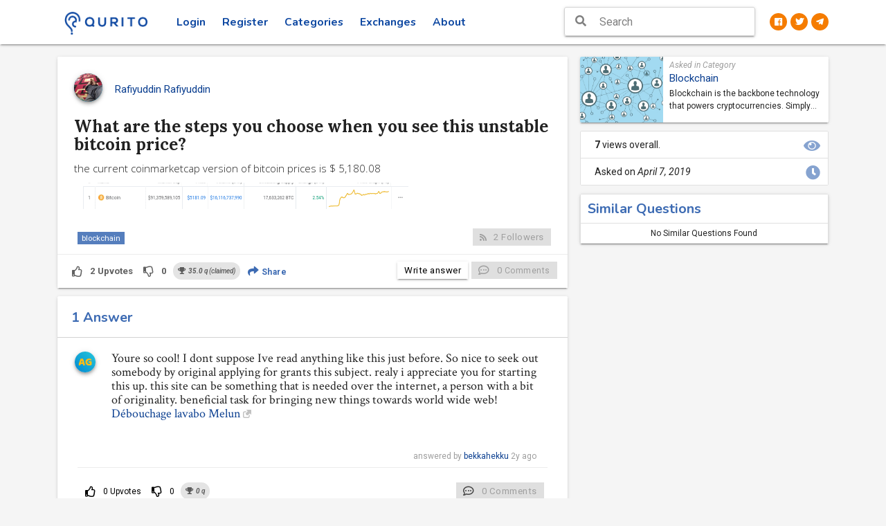

--- FILE ---
content_type: text/html; charset=utf-8
request_url: https://www.qurito.io/question/1554675617130/what-are-the-steps-you-choose-when-you-see-this-unstable-bitcoin-price/
body_size: 7216
content:
<!DOCTYPE html><html lang="en" prefix="og: http://ogp.me/ns#"><head><script async="" src="https://www.googletagmanager.com/gtag/js?id=UA-122993813-1"></script><script>
                window.dataLayer = window.dataLayer || [];

                function gtag() {
                    dataLayer.push(arguments);
                }

                gtag('js', new Date());
                gtag('config', 'UA-122993813-1');
            </script><meta content="text/html; charset=utf-8" http-equiv="Content-Type"/><meta content="width=device-width, initial-scale=1" name="viewport"/><meta content="IE=edge" http-equiv="X-UA-Compatible"/><meta content="no" name="msapplication-tap-highlight"/><meta content="”notranslate”" name="”google”"/><meta content="3KoYa9Fb5DLdBchGLJNerJWV8z-y6nN7mx3PbwiNfkU" name="google-site-verification"/><meta content="#0D47A1" name="theme-color"/><meta content="qa, poll, question, answer, qurito, curious" name="keywords"/><meta content="yes" name="mobile-web-app-capable"/><meta content="yes" name="apple-mobile-web-app-capable"/><meta content="Qurito" name="apple-mobile-web-app-title"/><meta content="white" name="apple-mobile-web-app-status-bar-style"/><meta content="telephone=no" name="format-detection"/><meta content="the current coinmarketcap version of bitcoin prices is $ 5,180.08" name="description"/><meta content="website" property="og:type"/><meta content="Qurito - Curiosity Redefined!" property="og:site_name"/><meta content="What are the steps you choose when you see this unstable bitcoin price?" property="og:title"/><meta content="https://www.qurito.io/media/categories/Optimized-BLOCKCHAIN.jpg" property="og:image"/><meta content="388" property="og:image:width"/><meta content="300" property="og:image:height"/><meta content="https://www.qurito.io/question/1554675617130/what-are-the-steps-you-choose-when-you-see-this-unstable-bitcoin-price/" property="og:url"/><meta content="the current coinmarketcap version of bitcoin prices is $ 5,180.08" property="og:description"/><meta content="231639117595037" property="fb:app_id"/><meta content="summary" name="twitter:card"/><meta content="@QuritoOfficial" name="twitter:site"/><title>What are the steps you choose when you see this unstable bitcoin price? - Qurito</title><link href="/static/manifest.json" rel="manifest"/><link href="/static/images/touch-icon-iphone-57-precomposed.png" rel="apple-touch-icon-precomposed" sizes="57x57"/><link href="/static/images/touch-icon-iphone-72-precomposed.png" rel="apple-touch-icon-precomposed" sizes="72x72"/><link href="/static/images/touch-icon-iphone-114-precomposed.png" rel="apple-touch-icon-precomposed" sizes="114x114"/><link href="/static/images/touch-icon-iphone-144-precomposed.png" rel="apple-touch-icon-precomposed" sizes="144x144"/><link href="/static/images/touch-icon-iphone-512-precomposed.png" rel="apple-touch-icon-precomposed" sizes="512x512"/><link href="/static/favicon.png" rel="icon"/><link href="/static/css_min/wKy2sLK6tr6yzrQ%3D.min.css?v=2.8.7" rel="stylesheet" type="text/css"/><link href="/static/css_min/xr-7t6U%3D.min.css?v=2.8.7" rel="stylesheet" type="text/css"/><link href="/static/css_min/xr-7t6V-u8e1wMK2vaewrg%3D%3D.min.css?v=2.8.7" rel="stylesheet" type="text/css"/><link href="/static/css_min/w7C0saW0yX-8t8HCt66tocM%3D.min.css?v=2.8.7" rel="stylesheet" type="text/css"/><link href="/static/css_min/xsKnsLSywbe7yA%3D%3D.min.css?v=2.8.7" rel="stylesheet" type="text/css"/><link href="/static/fonts/fontawesome-free-5.1.0-web/css/all.css?v=2.8.7" rel="stylesheet" type="text/css"/><link href="/static/css_min/v7Sps7Q%3D.min.css?v=2.8.7" rel="stylesheet" type="text/css"/><link href="/static/css_min/vLijsqXHvrfAucE%3D.min.css?v=2.8.7" rel="stylesheet" type="text/css"/><link href="/static/css_min/tbq2v6--gsCqyg%3D%3D.min.css?v=2.8.7" rel="stylesheet" type="text/css"/><link href="/static/css_min/tMC2uqPAwsK1ucO4.min.css?v=2.8.7" rel="stylesheet" type="text/css"/><link href="/static/css_min/xrSvu6y2wrau.min.css?v=2.8.7" rel="stylesheet" type="text/css"/><link href="/static/css_min/urS2s7Wz.min.css?v=2.8.7" rel="stylesheet" type="text/css"/><link href="/static/css_min/tsC1v6--.min.css?v=2.8.7" rel="stylesheet" type="text/css"/><script src="/static/js_min/vby3sLLKgoV3hn2E.min.js?v=2.8.7" type="text/javascript"></script></head><body id="question-full-view"><div id="loader-wrapper"><div id="loader"><img class="circle" height="100" src="/static/images/loaderr.gif" width="100"/></div><div class="loader-section section-right"></div></div><header class="page-topbar" id="header"><div class="navbar-fixed"><nav class="white"><div class="nav-wrapper container"><ul class="left"><li><h1 class="logo-wrapper"><a class="brand-logo darken-1" href="/"><img alt="qurito logo" src="/static/images/landing_logo.png"/></a></h1></li></ul><ul class="left top-menu hide-on-med-and-down"><li class=""><a class="waves-effect waves-block waves-ripple" href="/login/">Login</a></li><li class=""><a class="waves-effect waves-block waves-ripple" href="/signup/">Register</a></li><li class=""><a class="waves-effect waves-block waves-ripple " href="/categories/">Categories</a></li><li class=""><a class="waves-effect waves-block waves-ripple" href="/exchanges/">Exchanges</a></li><li><a class="waves-effect waves-block waves-ripple" href="/help/about/">About</a></li></ul><ul class="right hide-on-large-only"><li><button class="search-button fa-lg zaffre-text" style="background: transparent;border: none;"><i class="fas fa-search" style="font-size: 1.33333em; line-height: 56px;"></i></button></li></ul><ul class="hide-on-med-and-down right social-links"><li><a class="circle orange darken-2 white-text" href="https://www.facebook.com/qurito" target="_blank"><i class="fab fa-facebook"></i></a></li><li><a class="circle orange darken-2 white-text" href="https://www.twitter.com/QuritoOfficial" target="_blank"><i class="fab fa-twitter"></i></a></li><li><a class="circle orange darken-2 white-text" href="https://t.me/qurito" target="_blank"><i class="fab fa-telegram-plane"></i></a></li></ul><div class="header-search-wrapper hide-on-med-and-down sideNav-lock right"><i class="fas fa-search fa-lg"></i><form action="/search/" method="get"><input autocomplete="off" class="header-search-input z-depth-2 search-header" id="q" name="q" placeholder="Search" type="text" value=""/><button class="hiddendiv" type="submit">Submit</button></form></div></div><div class="search-bar" style="display: none;"><div class="row margin"><form action="/search/" class="col s12" method="get"><div class="input-field col s1 center close-button-block no-padding"><button class="btn-flat padding-1 white" type="button"><i class="fas fa-chevron-left fa-lg"></i></button></div><div class="input-field col s10"><input autocomplete="off" autofocus="autofocus" id="id_q" name="q" placeholder="What are you looking for?" required="" type="text" value=""/><label class="active" for="id_q"></label></div><div class="input-field col s1 center no-padding"><button class="btn-flat padding-1 white" type="submit"><i class="fas fa-search fa-lg"></i></button></div></form></div></div></nav></div></header><aside class="hide-on-large-only" id="left-sidebar-nav"><ul class="side-nav leftside-navigation" id="slide-out"><li><a href="/"><i class="fas fa-home"></i> Home</a></li><li class=""><a href="/login/"><i class="fas fa-sign-in-alt"></i> Login</a></li><li class=""><a href="/signup/"><i class="fas fa-user-plus"></i> Register</a></li><li><a href="/categories/"><i class="fas fa-th"></i> Categories</a></li><li><a href="/exchanges/"><i class="fas fa-exchange-alt"></i> Exchanges</a></li><li><a href="/help/getting-started/registration/"><i class="fas fa-question"></i> Help</a></li><li><a href="/help/about/"><i class="fas fa-info-circle"></i> About</a></li><li><a href="/contact/"><i class="fas fa-headset"></i> Contact</a></li></ul><a class="sidebar-collapse btn-medium hide-on-large-only" data-activates="slide-out" href="#"><i class="fas fa-bars font-16"></i></a></aside><div id="main-page-wrapper"><div class="full-overlay"></div><div class=" " id="main"><div class="wrapper"><section id="content"><div class="container"><div class="row" itemscope="" itemtype="http://schema.org/Question"><meta content="textual" itemprop="accessMode"/><meta content="textual" itemprop="accessModeSufficient"/><meta content="true" itemprop="isAccessibleForFree"/><div class="col s12 l8"><div class="section"><div class="floating-question padding-2 card mt-0"><h5 class="margin question-title bold">Q. What are the steps you choose when you see this unstable bitcoin price?</h5></div><div class="card question-id qa" data-id="1554675617130" id="1554675617130"><div class="card-content"><div class="row valign-wrapper"><div class="col s2 m1"><a href="/profile/rafiyuddin/"><img alt="rafiyuddin" class="circle z-depth-2 responsive-img gradient-45deg-light-blue-cyan" src="https://res.cloudinary.com/quritocloud/image/upload/v1554502081/erosrssjbjmjcrpzzfuc.jpg"/></a></div><div class="col s10 m10"><p class="grey-text text-darken-4 margin username" itemprop="author" itemscope="" itemtype="http://schema.org/Person"><a href="/profile/rafiyuddin/"><span itemprop="name">Rafiyuddin Rafiyuddin</span><meta content="https://res.cloudinary.com/quritocloud/image/upload/v1554502081/erosrssjbjmjcrpzzfuc.jpg" itemprop="image"/><meta content="https://www.qurito.io/profile/rafiyuddin/" itemprop="url"/></a></p></div><div class="col s1 m1 right-align"></div></div><br/><div class="card-title row margin"><h4 class="margin question-view-title" itemprop="name">What are the steps you choose when you see this unstable bitcoin price?</h4><meta content="What are the steps you choose when you see this unstable bitcoin price?" itemprop="headline"/><meta content="What are the steps you choose when you see this unstable bitcoin price?" itemprop="alternativeHeadline"/></div><div class="question-view" itemprop="text"><p>the current coinmarketcap version of bitcoin prices is $ 5,180.08<img alt="Screenshot_20190408_061928" src="https://res.cloudinary.com/quritocloud/image/upload/v1554675605/eybyspnvvtptktkr9nkt.png"/></p></div><br/><div class="row"><div class="col s6 tags"><a class="badge left" href="/category/blockchain/blockchain/" itemprop="keywords">blockchain</a></div><div class="col s6 right-align"><a class="btn btn-primary follow-question btn-custom waves-effect normal-case disabled"><i class="fas fa-rss left grey-text" style="font-size: .875em;"></i> <span class="followers">2</span> <span class="hide-on-small-only">Followers</span></a></div></div></div><div class="card-action hide-on-large-only"><div class="row center valign-wrapper"><div class="col s3"><h5 class="margin bold">1</h5><p class="margin">Answer</p></div><div class="col s3" style="border-left: 1px solid lightgray;"><h5 class="margin bold">7</h5><p class="margin">Views</p></div><div class="col s3" style="border-left: 1px solid lightgray;"><h5 class="margin bold">7</h5><p class="margin">Apr, 2019</p></div><div class="col s4" style="border-left: 1px solid lightgray;"><a class="normal-case margin black-text bold" href="/category/blockchain/" style="font-size: 12px;">Blockchain</a></div></div></div><div class="card-action qa-view-card-action row margin"><div class="col s12 no-padding"><a class="hide-on-small-only btn-flat question-vote up-vote waves-effect grey-text text-darken-2 login_popup" href="#/"><i class="far fa-thumbs-up left"></i> <span itemprop="upvoteCount">2</span> <span class="hide-on-small-only">Upvotes</span></a> <a class="hide-on-small-only btn-flat question-vote down-vote waves-effect grey-text text-darken-2 login_popup" href="#/"><i class="far fa-thumbs-down left"></i> <span itemprop="downvoteCount">0</span></a> <i class="chip earning" title="35.0 qurito = 0.35 QURO"><i class="fas fa-trophy"></i>  <b>35.0</b> q (claimed)</i><button class="btn btn-share btn-flat dropdown-add-list waves-effect white zaffre-text text-lighten-2 bold normal-case" data-activates="share-1554675617130"><i class="fas fa-share"></i> Share</button><ul class="dropdown-content list-actions" id="share-1554675617130"><li><a class="margin normal-case facebook-text" href="https://www.facebook.com/sharer/sharer.php?u=https%3A//www.qurito.io/question/1554675617130/what-are-the-steps-you-choose-when-you-see-this-unstable-bitcoin-price/" target="_blank"><i class="fab fa-facebook-f"></i>Facebook</a></li><li><a class="margin normal-case twitter-text" href="https://twitter.com/intent/tweet?text=Asked%20on%20%40QuritoOfficial%20%3A%20What%20are%20the%20steps%20you%20choose%20when%20you%20see%20this%20unstable%20bitcoin%20price%3F%20https%3A//www.qurito.io/question/1554675617130/what-are-the-steps-you-choose-when-you-see-this-unstable-bitcoin-price/" target="_blank"><i class="fab fa-twitter"></i>Twitter</a></li><li><a class="margin normal-case linked-in-text" href="http://www.linkedin.com/shareArticle?mini=true&amp;title=What%20are%20the%20steps%20you%20choose%20when%20you%20see%20this%20unstable%20bitcoin%20price%3F&amp;url=https%3A//www.qurito.io/question/1554675617130/what-are-the-steps-you-choose-when-you-see-this-unstable-bitcoin-price/" target="_blank"><i class="fab fa-linkedin-in"></i>LinkedIn</a></li><li><a class="normal-case click2copy margin black-text" data-clipboard-text="https://www.qurito.io/question/1554675617130/what-are-the-steps-you-choose-when-you-see-this-unstable-bitcoin-price/"><i class="fas fa-copy"></i> Copy link</a></li></ul><button class="add-comment btn-custom right btn btn-primary normal-case disabled" data-type="question"><i class="far fa-comment-dots grey-text left"></i> <span itemprop="commentCount">0</span> <span class="small grey-text hide-on-small-only">Comments</span></button><a class="right login_popup hide-on-small-only btn btn-primary btn-custom" href="#/" style="margin-right: 5px">Write answer</a></div></div><div class="center hide-on-med-and-up answer-bottom-block"><a class="btn btn-flat white question-vote up-vote login_popup" href="#/" style="width:35%;border-right: 1px solid lightgrey"><i class="far fa-thumbs-up"></i> <span>Upvotes</span> <small>2</small></a> <a class="btn btn-flat white question-vote down-vote login_popup" href="#/" style="width:15%;border-right: 1px solid lightgrey"><i class="far fa-thumbs-down"></i> <small>0</small></a> <a class="right login_popup btn btn-flat zaffre-text white zaffre-text bold" href="#/" style="width: 50%">Write answer</a></div></div><div class="card answers" id="answers"><div class="card-content total-answers row"><div class="col s6"><h5 class="zaffre-text text-lighten-2 bold"><span itemprop="answerCount">1</span> Answer</h5></div></div><ul class="collection other_answers" style="margin: 0;border: none;"><li class="collection-item answer-id" data-created="1702233566" data-id="1702233566208" data-pk="52526" data-url="/ajax/sevmamra/gathiya/" data-votes="0" id="answer-1702233566208" itemprop="suggestedAnswer" itemscope="" itemtype="http://schema.org/Answer"><div class="card-content qa-view-answer-card-content"><div class="row"><div class="col s2 m1 center"><a href="/profile/bekkahekku/"><img alt="bekkahekku" class="circle z-depth-2 responsive-img gradient-45deg-light-blue-cyan" src="https://res.cloudinary.com/quritocloud/image/upload/l_text:Baloo%20Bhaina_240:AG,co_rgb:FFBC16/v1531202522/g8m0aposrzmwt4wszvuj.png" width="30"/></a></div><div class="col s10 m11"><div class="answer-content" itemprop="text"><p>Youre so cool! I dont suppose Ive read anything like this just before. So nice to seek out somebody by original applying for grants this subject. realy i appreciate you for starting this up. this site can be something that is needed over the internet, a person with a bit of originality. beneficial task for bringing new things towards world wide web! <a class="external_link" href="https://assistancecanalisation.fr/" rel="noopener" target="_blank">Débouchage lavabo Melun</a></p></div><br/></div><div class="col s12 right-align"><div class="padding-1" style="display: inline-block">   <p class="grey-text">answered by <a class="normal-case margin" href="/profile/bekkahekku/" itemprop="author" itemscope="" itemtype="http://schema.org/Person"><span itemprop="name">bekkahekku</span><meta content="https://res.cloudinary.com/quritocloud/image/upload/l_text:Baloo%20Bhaina_240:AG,co_rgb:FFBC16/v1531202522/g8m0aposrzmwt4wszvuj.png" itemprop="image"/><meta content="https://www.qurito.io/profile/bekkahekku/" itemprop="url"/></a> <time datetime="2023-12-10T18:39:26.223460+00:00" itemprop="dateCreated">2y ago</time></p></div></div></div><div class="row margin"><div class="col s12"><div class="card-action qa-view-answer-card-action indigo-text"><a class="btn-flat up-vote waves-effect black-text login_popup" href="#/"><i class="far fa-thumbs-up left"></i> <span itemprop="upvoteCount">0</span> <span class="hide-on-small-only">Upvotes</span></a> <a class="btn-flat down-vote waves-effect black-text login_popup" href="#/"><i class="far fa-thumbs-down left"></i> <span itemprop="downvoteCount">0</span></a> <i class="chip earning" title="0 qurito = 0 QURO"><i class="fas fa-trophy"></i>  <b>0</b> q</i><button class="add-comment btn-custom right btn btn-primary normal-case disabled" data-type="answer"><i class="far fa-comment-dots left grey-text text-darken-3"></i> <span itemprop="commentCount">0</span> <span class="hide-on-small-only">Comments</span></button></div></div></div></div></li></ul></div></div></div><div class="col s12 l4 qaview-side-bar"><div class="section"><div class="card no-padding question-category-card row hide-on-med-and-down" style="margin-bottom: 1rem"><div class="col s4 no-padding category-image" style="background-image: url(/media/categories/Optimized-BLOCKCHAIN.jpg"></div><div class="col s8 pr-0 pb-1 pt-1 pr-2 category-details"><p class="label margin grey-text">Asked in Category</p><a href="/category/blockchain/">Blockchain</a><p class="mt-1 category-desc">Blockchain is the backbone technology that powers cryptocurrencies. Simply put, it’s like email for money (and many other things) which anyone can access, no central authority controls, and is practically impossible to censor.<br/> Blockchains are already beginning to transform everything in our financial system, from commerce to capital markets. It is still early days but blockchains will be as transformative as the printing press, the internal combustion engine, or even the internet itself. The exponential and disruptive growth of Blockchain will come from the convergence of public and private Blockchains to an ecosystem where firms, customers and suppliers can collaborate in a secure, auditable and virtual way.</p></div></div><ul class="collection with-header question-extra-details hide-on-med-and-down"><li class="collection-item" style="padding-left: 20px;"><div><b>7</b> views overall. <i class="fas fa-eye secondary-content" style="font-size: 1.5em; margin: -0.02em -0.4em;"></i></div></li><li class="collection-item" style="padding-left: 20px;"><div>Asked on <i><time datetime="2019-04-07T22:20:17.151359+00:00" itemprop="dateCreated">April 7, 2019</time></i> <i class="fas fa-clock secondary-content" style="font-size: 1.5em; margin: -0.02em -0.4em;"></i></div></li></ul><ul class="collection z-depth-1" id="related-questions"><li class="collection-item white-text"><h5 class="bold margin zaffre-text text-lighten-2">Similar Questions</h5></li><li class="collection-item center-align">No Similar Questions Found</li></ul></div></div></div><div class="modal" id="modal1"><div class="modal-content"><h5 class="zaffre-text">The rational reasons for an answer being dropped can be any one or more among the following:</h5><p class="left-align" style="font-size: 12px">1. The answer that has manifold linguistic errors and it fails to reflect a sensible meaning.</p><p class="left-align" style="font-size: 12px">2. Being too short; the answer which could not provide an explanation, if it is either too short or contains just images/links that are not self-explanatory.</p><p class="left-align" style="font-size: 12px">3. The content of the answer not being relatable to the question asked.</p><p class="left-align" style="font-size: 12px">4. It containing information/message that is in any manner disrespectful or offending a person, community, belief or religion.</p></div><div class="modal-footer"><a class="modal-action modal-close waves-effect waves-green btn-flat ">Close</a></div></div></div></section></div></div><div class="login-popup-window" id="popup-window"><div class="card-panel gradient-45deg-semi-dark white-text scale-transition scale-out" id="popup-dialog"><a class="close-popup-dialog white-text" href="#/"><i class="fas fa-times fa-lg"></i></a><div class="center"><h4 class="mt-0 bold">Oops!</h4><h5 class="mt-0">We know it's a bummer but you need to Login or Register to perform this action.</h5><div><a class="waves-effect waves-light btn gra box-shadow-none border-round normal-case action-button" href="/login/">Login</a> <a class="waves-effect waves-light btn gra box-shadow-none border-round normal-case action-button ml-1" href="/signup/">Register Now!</a></div></div></div></div></div><div class="search-suggestions mobile" style="display: none;"><div class="padding-2 card center"><a class="btn btn-primary btn-custom orange darken-2 white-text" href="/question/ask/" style="width: 100%;">Ask a Question</a></div></div><div id="njdfsfcmnx"><input name="csrfmiddlewaretoken" type="hidden" value="kRGfh4J5vmyfec5pt8Iv58McGYUJlD2v3v4uSnpIVw9X7ZXPdi8SYiu0JzCQhtgX"/></div><script src="/static/js_min/wKy2sLK6tr6yzrQ%3D.min.js?v=2.8.7" type="text/javascript"></script><script src="/static/js_min/tay1sJ-0xMG0vbSyvqe_tLrDubw%3D.min.js?v=2.8.7" type="text/javascript"></script><script src="/static/js_min/w7C0saW0yX-8t8HCt66tocM%3D.min.js?v=2.8.7" type="text/javascript"></script><script src="/static/js_min/w7e3sqm_yA%3D%3D.min.js?v=2.8.7" type="text/javascript"></script><script src="/static/js_min/xsKnsLSywbe7yA%3D%3D.min.js?v=2.8.7" type="text/javascript"></script><script src="/static/js_min/x7Syu7l_tr61.min.js?v=2.8.7" type="text/javascript"></script><script src="/static/js_min/uLdvu6G4vsCqyLjCuQ%3D%3D.min.js?v=2.8.7" type="text/javascript"></script><script src="/static/js_min/vLijsqXHvrfAucE%3D.min.js?v=2.8.7" type="text/javascript"></script><script src="/static/js_min/u7Cjr7LAxL8%3D.min.js?v=2.8.7" type="text/javascript"></script><script src="/static/js_min/vZy3sLLKg7qutbPFurG4.min.js?v=2.8.7" type="text/javascript"></script><script src="/static/js_min/tay1sJ-0xL-2w70%3D.min.js?v=2.8.7" type="text/javascript"></script><script src="/static/js_min/vby3sLLKg7O-yL62uq-7rLbJtw%3D%3D.min.js?v=2.8.7" type="text/javascript"></script><script>
            function profile_setup_toast() {
                Materialize.toast('<span>Please complete your profile setup. <a class="btn-flat toast-action" href="/profile_setup/">Proceed</a></span>', 2000);
            }
        </script><script>
        $(document).on('focus', '.search-header', function (e) {
            $('.full-overlay').show();
        });
        $(document).on('blur', '.search-header', function (e) {
            $('.full-overlay').hide();
        });
    </script><script src="/static/js_min/xrSvu6y2wrau.min.js?v=2.8.7"></script><script src="/static/js_min/u7Sps6y6vLq9.min.js?v=2.8.7"></script><script src="/static/js_min/vby3sLLKg8Wsxr6_t6i0srY%3D.min.js?v=2.8.7"></script><script src="/static/js_min/trexwKS6w7O7za60t64%3D.min.js?v=2.8.7"></script><script type="text/javascript">
        $(document).ready(function () {
            $.ajax({
                url: "/ajax/sevmamra/gathiya/",
                type: "POST",
                data: {hitcountPK: "18833"}
            });
            $('pre').each(function (i, block) {
                hljs.highlightBlock(block);
            });
            
            var q_card_height = $('.question-id.qa').height();
            var win = $(window), doc = $(document);
            doc.scroll(function () {
                if (win.scrollTop() >= q_card_height) {
                    $('.floating-question').show();
                } else {
                    $('.floating-question').hide();
                }
            });

            

        });

        
    </script><script src="/static/js_min/vby3sLLKg8Wsxr6_t6i0srY%3D.min.js?v=2.8.7" type="text/javascript"></script><script src="/static/js_min/treru6LAtsSt.min.js?v=2.8.7" type="text/javascript"></script><script src="/static/js_min/tsC1v6--gsWsxrjDvw%3D%3D.min.js?v=2.8.7" type="text/javascript"></script><script>
        $(document).ready(function () {
            var appendto = document.body;
            var width = 'auto';
            var maxHeight = 300;
            var noSuggestionNotice = '<b>No Results Found. <a href=\'/question/ask/\'>Ask a new question</a></b>';
            if ($(window).width() <= 988) {
                appendto = '.search-suggestions.mobile';
                width = "100%";
                maxHeight = 9999;
                noSuggestionNotice = 'No Results Found';
            }
            $('#id_q, #q').devbridgeAutocomplete({
                serviceUrl: "/ajax/autocomplete/",
                minChars: 3,
                dataType: 'json',
                preventBadQueries: false,
                type: 'POST',
                appendTo: appendto,
                width: width,
                maxHeight: maxHeight,
                containerClass: "search-suggestions z-depth-1",
                preserveInput: true,
                showNoSuggestionNotice: true,
                noSuggestionNotice: noSuggestionNotice,
                onSelect: function (suggestion) {
                    window.location = suggestion.url
                }
            });
        });
    </script><script defer src="https://static.cloudflareinsights.com/beacon.min.js/vcd15cbe7772f49c399c6a5babf22c1241717689176015" integrity="sha512-ZpsOmlRQV6y907TI0dKBHq9Md29nnaEIPlkf84rnaERnq6zvWvPUqr2ft8M1aS28oN72PdrCzSjY4U6VaAw1EQ==" data-cf-beacon='{"version":"2024.11.0","token":"d80d4c0e9379428bbdcf5fae3c40170a","r":1,"server_timing":{"name":{"cfCacheStatus":true,"cfEdge":true,"cfExtPri":true,"cfL4":true,"cfOrigin":true,"cfSpeedBrain":true},"location_startswith":null}}' crossorigin="anonymous"></script>
</body></html>

--- FILE ---
content_type: application/javascript
request_url: https://www.qurito.io/static/js_min/u7Sps6y6vLq9.min.js?v=2.8.7
body_size: 21198
content:
/*! highlight.js v9.11.0 | BSD3 License | git.io/hljslicense */
!function (e) {
    var t = "object" == typeof window && window || "object" == typeof self && self;
    "undefined" != typeof exports ? e(exports) : t && (t.hljs = e({}), "function" == typeof define && define.amd && define([], function () {
        return t.hljs
    }))
}(function (e) {
    function t(e) {
        return e.replace(/&/g, "&amp;").replace(/</g, "&lt;").replace(/>/g, "&gt;")
    }

    function r(e) {
        return e.nodeName.toLowerCase()
    }

    function a(e, t) {
        var r = e && e.exec(t);
        return r && 0 === r.index
    }

    function n(e) {
        return E.test(e)
    }

    function i(e) {
        var t, r, a, i, s = e.className + " ";
        if (s += e.parentNode ? e.parentNode.className : "", r = M.exec(s)) return w(r[1]) ? r[1] : "no-highlight";
        for (s = s.split(/\s+/), t = 0, a = s.length; a > t; t++) if (i = s[t], n(i) || w(i)) return i
    }

    function s(e) {
        var t, r = {}, a = Array.prototype.slice.call(arguments, 1);
        for (t in e) r[t] = e[t];
        return a.forEach(function (e) {
            for (t in e) r[t] = e[t]
        }), r
    }

    function c(e) {
        var t = [];
        return function a(e, n) {
            for (var i = e.firstChild; i; i = i.nextSibling) 3 === i.nodeType ? n += i.nodeValue.length : 1 === i.nodeType && (t.push({
                event: "start",
                offset: n,
                node: i
            }), n = a(i, n), r(i).match(/br|hr|img|input/) || t.push({event: "stop", offset: n, node: i}));
            return n
        }(e, 0), t
    }

    function o(e, a, n) {
        function i() {
            return e.length && a.length ? e[0].offset !== a[0].offset ? e[0].offset < a[0].offset ? e : a : "start" === a[0].event ? e : a : e.length ? e : a
        }

        function s(e) {
            function a(e) {
                return " " + e.nodeName + '="' + t(e.value).replace('"', "&quot;") + '"'
            }

            u += "<" + r(e) + N.map.call(e.attributes, a).join("") + ">"
        }

        function c(e) {
            u += "</" + r(e) + ">"
        }

        function o(e) {
            ("start" === e.event ? s : c)(e.node)
        }

        for (var l = 0, u = "", d = []; e.length || a.length;) {
            var b = i();
            if (u += t(n.substring(l, b[0].offset)), l = b[0].offset, b === e) {
                d.reverse().forEach(c);
                do o(b.splice(0, 1)[0]), b = i(); while (b === e && b.length && b[0].offset === l);
                d.reverse().forEach(s)
            } else "start" === b[0].event ? d.push(b[0].node) : d.pop(), o(b.splice(0, 1)[0])
        }
        return u + t(n.substr(l))
    }

    function l(e) {
        return e.v && !e.cached_variants && (e.cached_variants = e.v.map(function (t) {
            return s(e, {v: null}, t)
        })), e.cached_variants || e.eW && [s(e)] || [e]
    }

    function u(e) {
        function t(e) {
            return e && e.source || e
        }

        function r(r, a) {
            return new RegExp(t(r), "m" + (e.cI ? "i" : "") + (a ? "g" : ""))
        }

        function a(n, i) {
            if (!n.compiled) {
                if (n.compiled = !0, n.k = n.k || n.bK, n.k) {
                    var s = {}, c = function (t, r) {
                        e.cI && (r = r.toLowerCase()), r.split(" ").forEach(function (e) {
                            var r = e.split("|");
                            s[r[0]] = [t, r[1] ? Number(r[1]) : 1]
                        })
                    };
                    "string" == typeof n.k ? c("keyword", n.k) : k(n.k).forEach(function (e) {
                        c(e, n.k[e])
                    }), n.k = s
                }
                n.lR = r(n.l || /\w+/, !0), i && (n.bK && (n.b = "\\b(" + n.bK.split(" ").join("|") + ")\\b"), n.b || (n.b = /\B|\b/), n.bR = r(n.b), n.e || n.eW || (n.e = /\B|\b/), n.e && (n.eR = r(n.e)), n.tE = t(n.e) || "", n.eW && i.tE && (n.tE += (n.e ? "|" : "") + i.tE)), n.i && (n.iR = r(n.i)), null == n.r && (n.r = 1), n.c || (n.c = []), n.c = Array.prototype.concat.apply([], n.c.map(function (e) {
                    return l("self" === e ? n : e)
                })), n.c.forEach(function (e) {
                    a(e, n)
                }), n.starts && a(n.starts, i);
                var o = n.c.map(function (e) {
                    return e.bK ? "\\.?(" + e.b + ")\\.?" : e.b
                }).concat([n.tE, n.i]).map(t).filter(Boolean);
                n.t = o.length ? r(o.join("|"), !0) : {
                    exec: function () {
                        return null
                    }
                }
            }
        }

        a(e)
    }

    function d(e, r, n, i) {
        function s(e, t) {
            var r, n;
            for (r = 0, n = t.c.length; n > r; r++) if (a(t.c[r].bR, e)) return t.c[r]
        }

        function c(e, t) {
            if (a(e.eR, t)) {
                for (; e.endsParent && e.parent;) e = e.parent;
                return e
            }
            return e.eW ? c(e.parent, t) : void 0
        }

        function o(e, t) {
            return !n && a(t.iR, e)
        }

        function l(e, t) {
            var r = v.cI ? t[0].toLowerCase() : t[0];
            return e.k.hasOwnProperty(r) && e.k[r]
        }

        function p(e, t, r, a) {
            var n = a ? "" : L.classPrefix, i = '<span class="' + n, s = r ? "" : R;
            return i += e + '">', i + t + s
        }

        function m() {
            var e, r, a, n;
            if (!N.k) return t(E);
            for (n = "", r = 0, N.lR.lastIndex = 0, a = N.lR.exec(E); a;) n += t(E.substring(r, a.index)), e = l(N, a), e ? (M += e[1], n += p(e[0], t(a[0]))) : n += t(a[0]), r = N.lR.lastIndex, a = N.lR.exec(E);
            return n + t(E.substr(r))
        }

        function f() {
            var e = "string" == typeof N.sL;
            if (e && !x[N.sL]) return t(E);
            var r = e ? d(N.sL, E, !0, k[N.sL]) : b(E, N.sL.length ? N.sL : void 0);
            return N.r > 0 && (M += r.r), e && (k[N.sL] = r.top), p(r.language, r.value, !1, !0)
        }

        function g() {
            C += null != N.sL ? f() : m(), E = ""
        }

        function _(e) {
            C += e.cN ? p(e.cN, "", !0) : "", N = Object.create(e, {parent: {value: N}})
        }

        function h(e, t) {
            if (E += e, null == t) return g(), 0;
            var r = s(t, N);
            if (r) return r.skip ? E += t : (r.eB && (E += t), g(), r.rB || r.eB || (E = t)), _(r, t), r.rB ? 0 : t.length;
            var a = c(N, t);
            if (a) {
                var n = N;
                n.skip ? E += t : (n.rE || n.eE || (E += t), g(), n.eE && (E = t));
                do N.cN && (C += R), N.skip || (M += N.r), N = N.parent; while (N !== a.parent);
                return a.starts && _(a.starts, ""), n.rE ? 0 : t.length
            }
            if (o(t, N)) throw new Error('Illegal lexeme "' + t + '" for mode "' + (N.cN || "<unnamed>") + '"');
            return E += t, t.length || 1
        }

        var v = w(e);
        if (!v) throw new Error('Unknown language: "' + e + '"');
        u(v);
        var y, N = i || v, k = {}, C = "";
        for (y = N; y !== v; y = y.parent) y.cN && (C = p(y.cN, "", !0) + C);
        var E = "", M = 0;
        try {
            for (var B, S, $ = 0; ;) {
                if (N.t.lastIndex = $, B = N.t.exec(r), !B) break;
                S = h(r.substring($, B.index), B[0]), $ = B.index + S
            }
            for (h(r.substr($)), y = N; y.parent; y = y.parent) y.cN && (C += R);
            return {r: M, value: C, language: e, top: N}
        } catch (A) {
            if (A.message && -1 !== A.message.indexOf("Illegal")) return {r: 0, value: t(r)};
            throw A
        }
    }

    function b(e, r) {
        r = r || L.languages || k(x);
        var a = {r: 0, value: t(e)}, n = a;
        return r.filter(w).forEach(function (t) {
            var r = d(t, e, !1);
            r.language = t, r.r > n.r && (n = r), r.r > a.r && (n = a, a = r)
        }), n.language && (a.second_best = n), a
    }

    function p(e) {
        return L.tabReplace || L.useBR ? e.replace(B, function (e, t) {
            return L.useBR && "\n" === e ? "<br>" : L.tabReplace ? t.replace(/\t/g, L.tabReplace) : ""
        }) : e
    }

    function m(e, t, r) {
        var a = t ? C[t] : r, n = [e.trim()];
        return e.match(/\bhljs\b/) || n.push("hljs"), -1 === e.indexOf(a) && n.push(a), n.join(" ").trim()
    }

    function f(e) {
        var t, r, a, s, l, u = i(e);
        n(u) || (L.useBR ? (t = document.createElementNS("http://www.w3.org/1999/xhtml", "div"), t.innerHTML = e.innerHTML.replace(/\n/g, "").replace(/<br[ \/]*>/g, "\n")) : t = e, l = t.textContent, a = u ? d(u, l, !0) : b(l), r = c(t), r.length && (s = document.createElementNS("http://www.w3.org/1999/xhtml", "div"), s.innerHTML = a.value, a.value = o(r, c(s), l)), a.value = p(a.value), e.innerHTML = a.value, e.className = m(e.className, u, a.language), e.result = {
            language: a.language,
            re: a.r
        }, a.second_best && (e.second_best = {language: a.second_best.language, re: a.second_best.r}))
    }

    function g(e) {
        L = s(L, e)
    }

    function _() {
        if (!_.called) {
            _.called = !0;
            var e = document.querySelectorAll("pre code");
            N.forEach.call(e, f)
        }
    }

    function h() {
        addEventListener("DOMContentLoaded", _, !1), addEventListener("load", _, !1)
    }

    function v(t, r) {
        var a = x[t] = r(e);
        a.aliases && a.aliases.forEach(function (e) {
            C[e] = t
        })
    }

    function y() {
        return k(x)
    }

    function w(e) {
        return e = (e || "").toLowerCase(), x[e] || x[C[e]]
    }

    var N = [], k = Object.keys, x = {}, C = {}, E = /^(no-?highlight|plain|text)$/i, M = /\blang(?:uage)?-([\w-]+)\b/i,
        B = /((^(<[^>]+>|\t|)+|(?:\n)))/gm, R = "</span>",
        L = {classPrefix: "hljs-", tabReplace: null, useBR: !1, languages: void 0};
    return e.highlight = d, e.highlightAuto = b, e.fixMarkup = p, e.highlightBlock = f, e.configure = g, e.initHighlighting = _, e.initHighlightingOnLoad = h, e.registerLanguage = v, e.listLanguages = y, e.getLanguage = w, e.inherit = s, e.IR = "[a-zA-Z]\\w*", e.UIR = "[a-zA-Z_]\\w*", e.NR = "\\b\\d+(\\.\\d+)?", e.CNR = "(-?)(\\b0[xX][a-fA-F0-9]+|(\\b\\d+(\\.\\d*)?|\\.\\d+)([eE][-+]?\\d+)?)", e.BNR = "\\b(0b[01]+)", e.RSR = "!|!=|!==|%|%=|&|&&|&=|\\*|\\*=|\\+|\\+=|,|-|-=|/=|/|:|;|<<|<<=|<=|<|===|==|=|>>>=|>>=|>=|>>>|>>|>|\\?|\\[|\\{|\\(|\\^|\\^=|\\||\\|=|\\|\\||~", e.BE = {
        b: "\\\\[\\s\\S]",
        r: 0
    }, e.ASM = {cN: "string", b: "'", e: "'", i: "\\n", c: [e.BE]}, e.QSM = {
        cN: "string",
        b: '"',
        e: '"',
        i: "\\n",
        c: [e.BE]
    }, e.PWM = {b: /\b(a|an|the|are|I'm|isn't|don't|doesn't|won't|but|just|should|pretty|simply|enough|gonna|going|wtf|so|such|will|you|your|they|like|more)\b/}, e.C = function (t, r, a) {
        var n = e.inherit({cN: "comment", b: t, e: r, c: []}, a || {});
        return n.c.push(e.PWM), n.c.push({cN: "doctag", b: "(?:TODO|FIXME|NOTE|BUG|XXX):", r: 0}), n
    }, e.CLCM = e.C("//", "$"), e.CBCM = e.C("/\\*", "\\*/"), e.HCM = e.C("#", "$"), e.NM = {
        cN: "number",
        b: e.NR,
        r: 0
    }, e.CNM = {cN: "number", b: e.CNR, r: 0}, e.BNM = {cN: "number", b: e.BNR, r: 0}, e.CSSNM = {
        cN: "number",
        b: e.NR + "(%|em|ex|ch|rem|vw|vh|vmin|vmax|cm|mm|in|pt|pc|px|deg|grad|rad|turn|s|ms|Hz|kHz|dpi|dpcm|dppx)?",
        r: 0
    }, e.RM = {
        cN: "regexp",
        b: /\//,
        e: /\/[gimuy]*/,
        i: /\n/,
        c: [e.BE, {b: /\[/, e: /\]/, r: 0, c: [e.BE]}]
    }, e.TM = {cN: "title", b: e.IR, r: 0}, e.UTM = {
        cN: "title",
        b: e.UIR,
        r: 0
    }, e.METHOD_GUARD = {b: "\\.\\s*" + e.UIR, r: 0}, e.registerLanguage("apache", function (e) {
        var t = {cN: "number", b: "[\\$%]\\d+"};
        return {
            aliases: ["apacheconf"],
            cI: !0,
            c: [e.HCM, {cN: "section", b: "</?", e: ">"}, {
                cN: "attribute",
                b: /\w+/,
                r: 0,
                k: {nomarkup: "order deny allow setenv rewriterule rewriteengine rewritecond documentroot sethandler errordocument loadmodule options header listen serverroot servername"},
                starts: {
                    e: /$/,
                    r: 0,
                    k: {literal: "on off all"},
                    c: [{cN: "meta", b: "\\s\\[", e: "\\]$"}, {
                        cN: "variable",
                        b: "[\\$%]\\{",
                        e: "\\}",
                        c: ["self", t]
                    }, t, e.QSM]
                }
            }],
            i: /\S/
        }
    }), e.registerLanguage("bash", function (e) {
        var t = {cN: "variable", v: [{b: /\$[\w\d#@][\w\d_]*/}, {b: /\$\{(.*?)}/}]},
            r = {cN: "string", b: /"/, e: /"/, c: [e.BE, t, {cN: "variable", b: /\$\(/, e: /\)/, c: [e.BE]}]},
            a = {cN: "string", b: /'/, e: /'/};
        return {
            aliases: ["sh", "zsh"],
            l: /-?[a-z\._]+/,
            k: {
                keyword: "if then else elif fi for while in do done case esac function",
                literal: "true false",
                built_in: "break cd continue eval exec exit export getopts hash pwd readonly return shift test times trap umask unset alias bind builtin caller command declare echo enable help let local logout mapfile printf read readarray source type typeset ulimit unalias set shopt autoload bg bindkey bye cap chdir clone comparguments compcall compctl compdescribe compfiles compgroups compquote comptags comptry compvalues dirs disable disown echotc echoti emulate fc fg float functions getcap getln history integer jobs kill limit log noglob popd print pushd pushln rehash sched setcap setopt stat suspend ttyctl unfunction unhash unlimit unsetopt vared wait whence where which zcompile zformat zftp zle zmodload zparseopts zprof zpty zregexparse zsocket zstyle ztcp",
                _: "-ne -eq -lt -gt -f -d -e -s -l -a"
            },
            c: [{cN: "meta", b: /^#![^\n]+sh\s*$/, r: 10}, {
                cN: "function",
                b: /\w[\w\d_]*\s*\(\s*\)\s*\{/,
                rB: !0,
                c: [e.inherit(e.TM, {b: /\w[\w\d_]*/})],
                r: 0
            }, e.HCM, r, a, t]
        }
    }), e.registerLanguage("coffeescript", function (e) {
        var t = {
                keyword: "in if for while finally new do return else break catch instanceof throw try this switch continue typeof delete debugger super yield import export from as default await then unless until loop of by when and or is isnt not",
                literal: "true false null undefined yes no on off",
                built_in: "npm require console print module global window document"
            }, r = "[A-Za-z$_][0-9A-Za-z$_]*", a = {cN: "subst", b: /#\{/, e: /}/, k: t},
            n = [e.BNM, e.inherit(e.CNM, {starts: {e: "(\\s*/)?", r: 0}}), {
                cN: "string",
                v: [{b: /'''/, e: /'''/, c: [e.BE]}, {b: /'/, e: /'/, c: [e.BE]}, {
                    b: /"""/,
                    e: /"""/,
                    c: [e.BE, a]
                }, {b: /"/, e: /"/, c: [e.BE, a]}]
            }, {
                cN: "regexp",
                v: [{b: "///", e: "///", c: [a, e.HCM]}, {
                    b: "//[gim]*",
                    r: 0
                }, {b: /\/(?![ *])(\\\/|.)*?\/[gim]*(?=\W|$)/}]
            }, {b: "@" + r}, {sL: "javascript", eB: !0, eE: !0, v: [{b: "```", e: "```"}, {b: "`", e: "`"}]}];
        a.c = n;
        var i = e.inherit(e.TM, {b: r}), s = "(\\(.*\\))?\\s*\\B[-=]>",
            c = {cN: "params", b: "\\([^\\(]", rB: !0, c: [{b: /\(/, e: /\)/, k: t, c: ["self"].concat(n)}]};
        return {
            aliases: ["coffee", "cson", "iced"],
            k: t,
            i: /\/\*/,
            c: n.concat([e.C("###", "###"), e.HCM, {
                cN: "function",
                b: "^\\s*" + r + "\\s*=\\s*" + s,
                e: "[-=]>",
                rB: !0,
                c: [i, c]
            }, {b: /[:\(,=]\s*/, r: 0, c: [{cN: "function", b: s, e: "[-=]>", rB: !0, c: [c]}]}, {
                cN: "class",
                bK: "class",
                e: "$",
                i: /[:="\[\]]/,
                c: [{bK: "extends", eW: !0, i: /[:="\[\]]/, c: [i]}, i]
            }, {b: r + ":", e: ":", rB: !0, rE: !0, r: 0}])
        }
    }), e.registerLanguage("cpp", function (e) {
        var t = {cN: "keyword", b: "\\b[a-z\\d_]*_t\\b"}, r = {
            cN: "string",
            v: [{b: '(u8?|U)?L?"', e: '"', i: "\\n", c: [e.BE]}, {b: '(u8?|U)?R"', e: '"', c: [e.BE]}, {
                b: "'\\\\?.",
                e: "'",
                i: "."
            }]
        }, a = {
            cN: "number",
            v: [{b: "\\b(0b[01']+)"}, {b: "(-?)\\b([\\d']+(\\.[\\d']*)?|\\.[\\d']+)(u|U|l|L|ul|UL|f|F|b|B)"}, {b: "(-?)(\\b0[xX][a-fA-F0-9']+|(\\b[\\d']+(\\.[\\d']*)?|\\.[\\d']+)([eE][-+]?[\\d']+)?)"}],
            r: 0
        }, n = {
            cN: "meta",
            b: /#\s*[a-z]+\b/,
            e: /$/,
            k: {"meta-keyword": "if else elif endif define undef warning error line pragma ifdef ifndef include"},
            c: [{b: /\\\n/, r: 0}, e.inherit(r, {cN: "meta-string"}), {
                cN: "meta-string",
                b: /<[^\n>]*>/,
                e: /$/,
                i: "\\n"
            }, e.CLCM, e.CBCM]
        }, i = e.IR + "\\s*\\(", s = {
            keyword: "int float while private char catch import module export virtual operator sizeof dynamic_cast|10 typedef const_cast|10 const for static_cast|10 union namespace unsigned long volatile static protected bool template mutable if public friend do goto auto void enum else break extern using asm case typeid short reinterpret_cast|10 default double register explicit signed typename try this switch continue inline delete alignof constexpr decltype noexcept static_assert thread_local restrict _Bool complex _Complex _Imaginary atomic_bool atomic_char atomic_schar atomic_uchar atomic_short atomic_ushort atomic_int atomic_uint atomic_long atomic_ulong atomic_llong atomic_ullong new throw return and or not",
            built_in: "std string cin cout cerr clog stdin stdout stderr stringstream istringstream ostringstream auto_ptr deque list queue stack vector map set bitset multiset multimap unordered_set unordered_map unordered_multiset unordered_multimap array shared_ptr abort abs acos asin atan2 atan calloc ceil cosh cos exit exp fabs floor fmod fprintf fputs free frexp fscanf isalnum isalpha iscntrl isdigit isgraph islower isprint ispunct isspace isupper isxdigit tolower toupper labs ldexp log10 log malloc realloc memchr memcmp memcpy memset modf pow printf putchar puts scanf sinh sin snprintf sprintf sqrt sscanf strcat strchr strcmp strcpy strcspn strlen strncat strncmp strncpy strpbrk strrchr strspn strstr tanh tan vfprintf vprintf vsprintf endl initializer_list unique_ptr",
            literal: "true false nullptr NULL"
        }, c = [t, e.CLCM, e.CBCM, a, r];
        return {
            aliases: ["c", "cc", "h", "c++", "h++", "hpp"],
            k: s,
            i: "</",
            c: c.concat([n, {
                b: "\\b(deque|list|queue|stack|vector|map|set|bitset|multiset|multimap|unordered_map|unordered_set|unordered_multiset|unordered_multimap|array)\\s*<",
                e: ">",
                k: s,
                c: ["self", t]
            }, {b: e.IR + "::", k: s}, {
                v: [{b: /=/, e: /;/}, {b: /\(/, e: /\)/}, {
                    bK: "new throw return else",
                    e: /;/
                }], k: s, c: c.concat([{b: /\(/, e: /\)/, k: s, c: c.concat(["self"]), r: 0}]), r: 0
            }, {
                cN: "function",
                b: "(" + e.IR + "[\\*&\\s]+)+" + i,
                rB: !0,
                e: /[{;=]/,
                eE: !0,
                k: s,
                i: /[^\w\s\*&]/,
                c: [{b: i, rB: !0, c: [e.TM], r: 0}, {
                    cN: "params",
                    b: /\(/,
                    e: /\)/,
                    k: s,
                    r: 0,
                    c: [e.CLCM, e.CBCM, r, a, t]
                }, e.CLCM, e.CBCM, n]
            }, {cN: "class", bK: "class struct", e: /[{;:]/, c: [{b: /</, e: />/, c: ["self"]}, e.TM]}]),
            exports: {preprocessor: n, strings: r, k: s}
        }
    }), e.registerLanguage("cs", function (e) {
        var t = {
                keyword: "abstract as base bool break byte case catch char checked const continue decimal default delegate do double else enum event explicit extern finally fixed float for foreach goto if implicit in int interface internal is lock long object operator out override params private protected public readonly ref sbyte sealed short sizeof stackalloc static string struct switch this try typeof uint ulong unchecked unsafe ushort using virtual void volatile while nameof add alias ascending async await by descending dynamic equals from get global group into join let on orderby partial remove select set value var where yield",
                literal: "null false true"
            }, r = {cN: "string", b: '@"', e: '"', c: [{b: '""'}]}, a = e.inherit(r, {i: /\n/}),
            n = {cN: "subst", b: "{", e: "}", k: t}, i = e.inherit(n, {i: /\n/}),
            s = {cN: "string", b: /\$"/, e: '"', i: /\n/, c: [{b: "{{"}, {b: "}}"}, e.BE, i]},
            c = {cN: "string", b: /\$@"/, e: '"', c: [{b: "{{"}, {b: "}}"}, {b: '""'}, n]},
            o = e.inherit(c, {i: /\n/, c: [{b: "{{"}, {b: "}}"}, {b: '""'}, i]});
        n.c = [c, s, r, e.ASM, e.QSM, e.CNM, e.CBCM], i.c = [o, s, a, e.ASM, e.QSM, e.CNM, e.inherit(e.CBCM, {i: /\n/})];
        var l = {v: [c, s, r, e.ASM, e.QSM]}, u = e.IR + "(<" + e.IR + "(\\s*,\\s*" + e.IR + ")*>)?(\\[\\])?";
        return {
            aliases: ["csharp"],
            k: t,
            i: /::/,
            c: [e.C("///", "$", {
                rB: !0,
                c: [{cN: "doctag", v: [{b: "///", r: 0}, {b: "<!--|-->"}, {b: "</?", e: ">"}]}]
            }), e.CLCM, e.CBCM, {
                cN: "meta",
                b: "#",
                e: "$",
                k: {"meta-keyword": "if else elif endif define undef warning error line region endregion pragma checksum"}
            }, l, e.CNM, {bK: "class interface", e: /[{;=]/, i: /[^\s:]/, c: [e.TM, e.CLCM, e.CBCM]}, {
                bK: "namespace",
                e: /[{;=]/,
                i: /[^\s:]/,
                c: [e.inherit(e.TM, {b: "[a-zA-Z](\\.?\\w)*"}), e.CLCM, e.CBCM]
            }, {bK: "new return throw await", r: 0}, {
                cN: "function",
                b: "(" + u + "\\s+)+" + e.IR + "\\s*\\(",
                rB: !0,
                e: /[{;=]/,
                eE: !0,
                k: t,
                c: [{b: e.IR + "\\s*\\(", rB: !0, c: [e.TM], r: 0}, {
                    cN: "params",
                    b: /\(/,
                    e: /\)/,
                    eB: !0,
                    eE: !0,
                    k: t,
                    r: 0,
                    c: [l, e.CNM, e.CBCM]
                }, e.CLCM, e.CBCM]
            }]
        }
    }), e.registerLanguage("css", function (e) {
        var t = "[a-zA-Z-][a-zA-Z0-9_-]*", r = {
            b: /[A-Z\_\.\-]+\s*:/,
            rB: !0,
            e: ";",
            eW: !0,
            c: [{
                cN: "attribute",
                b: /\S/,
                e: ":",
                eE: !0,
                starts: {
                    eW: !0,
                    eE: !0,
                    c: [{
                        b: /[\w-]+\(/,
                        rB: !0,
                        c: [{cN: "built_in", b: /[\w-]+/}, {b: /\(/, e: /\)/, c: [e.ASM, e.QSM]}]
                    }, e.CSSNM, e.QSM, e.ASM, e.CBCM, {cN: "number", b: "#[0-9A-Fa-f]+"}, {cN: "meta", b: "!important"}]
                }
            }]
        };
        return {
            cI: !0,
            i: /[=\/|'\$]/,
            c: [e.CBCM, {cN: "selector-id", b: /#[A-Za-z0-9_-]+/}, {
                cN: "selector-class",
                b: /\.[A-Za-z0-9_-]+/
            }, {cN: "selector-attr", b: /\[/, e: /\]/, i: "$"}, {
                cN: "selector-pseudo",
                b: /:(:)?[a-zA-Z0-9\_\-\+\(\)"'.]+/
            }, {b: "@(font-face|page)", l: "[a-z-]+", k: "font-face page"}, {
                b: "@",
                e: "[{;]",
                i: /:/,
                c: [{cN: "keyword", b: /\w+/}, {b: /\s/, eW: !0, eE: !0, r: 0, c: [e.ASM, e.QSM, e.CSSNM]}]
            }, {cN: "selector-tag", b: t, r: 0}, {b: "{", e: "}", i: /\S/, c: [e.CBCM, r]}]
        }
    }), e.registerLanguage("diff", function (e) {
        return {
            aliases: ["patch"],
            c: [{
                cN: "meta",
                r: 10,
                v: [{b: /^@@ +\-\d+,\d+ +\+\d+,\d+ +@@$/}, {b: /^\*\*\* +\d+,\d+ +\*\*\*\*$/}, {b: /^\-\-\- +\d+,\d+ +\-\-\-\-$/}]
            }, {
                cN: "comment",
                v: [{b: /Index: /, e: /$/}, {b: /={3,}/, e: /$/}, {b: /^\-{3}/, e: /$/}, {
                    b: /^\*{3} /,
                    e: /$/
                }, {b: /^\+{3}/, e: /$/}, {b: /\*{5}/, e: /\*{5}$/}]
            }, {cN: "addition", b: "^\\+", e: "$"}, {cN: "deletion", b: "^\\-", e: "$"}, {
                cN: "addition",
                b: "^\\!",
                e: "$"
            }]
        }
    }), e.registerLanguage("http", function (e) {
        var t = "HTTP/[0-9\\.]+";
        return {
            aliases: ["https"],
            i: "\\S",
            c: [{b: "^" + t, e: "$", c: [{cN: "number", b: "\\b\\d{3}\\b"}]}, {
                b: "^[A-Z]+ (.*?) " + t + "$",
                rB: !0,
                e: "$",
                c: [{cN: "string", b: " ", e: " ", eB: !0, eE: !0}, {b: t}, {cN: "keyword", b: "[A-Z]+"}]
            }, {cN: "attribute", b: "^\\w", e: ": ", eE: !0, i: "\\n|\\s|=", starts: {e: "$", r: 0}}, {
                b: "\\n\\n",
                starts: {sL: [], eW: !0}
            }]
        }
    }), e.registerLanguage("ini", function (e) {
        var t = {
            cN: "string",
            c: [e.BE],
            v: [{b: "'''", e: "'''", r: 10}, {b: '"""', e: '"""', r: 10}, {b: '"', e: '"'}, {b: "'", e: "'"}]
        };
        return {
            aliases: ["toml"],
            cI: !0,
            i: /\S/,
            c: [e.C(";", "$"), e.HCM, {cN: "section", b: /^\s*\[+/, e: /\]+/}, {
                b: /^[a-z0-9\[\]_-]+\s*=\s*/,
                e: "$",
                rB: !0,
                c: [{cN: "attr", b: /[a-z0-9\[\]_-]+/}, {
                    b: /=/,
                    eW: !0,
                    r: 0,
                    c: [{cN: "literal", b: /\bon|off|true|false|yes|no\b/}, {
                        cN: "variable",
                        v: [{b: /\$[\w\d"][\w\d_]*/}, {b: /\$\{(.*?)}/}]
                    }, t, {cN: "number", b: /([\+\-]+)?[\d]+_[\d_]+/}, e.NM]
                }]
            }]
        }
    }), e.registerLanguage("java", function (e) {
        var t = "[À-ʸa-zA-Z_$][À-ʸa-zA-Z_$0-9]*", r = t + "(<" + t + "(\\s*,\\s*" + t + ")*>)?",
            a = "false synchronized int abstract float private char boolean static null if const for true while long strictfp finally protected import native final void enum else break transient catch instanceof byte super volatile case assert short package default double public try this switch continue throws protected public private module requires exports do",
            n = "\\b(0[bB]([01]+[01_]+[01]+|[01]+)|0[xX]([a-fA-F0-9]+[a-fA-F0-9_]+[a-fA-F0-9]+|[a-fA-F0-9]+)|(([\\d]+[\\d_]+[\\d]+|[\\d]+)(\\.([\\d]+[\\d_]+[\\d]+|[\\d]+))?|\\.([\\d]+[\\d_]+[\\d]+|[\\d]+))([eE][-+]?\\d+)?)[lLfF]?",
            i = {cN: "number", b: n, r: 0};
        return {
            aliases: ["jsp"],
            k: a,
            i: /<\/|#/,
            c: [e.C("/\\*\\*", "\\*/", {
                r: 0,
                c: [{b: /\w+@/, r: 0}, {cN: "doctag", b: "@[A-Za-z]+"}]
            }), e.CLCM, e.CBCM, e.ASM, e.QSM, {
                cN: "class",
                bK: "class interface",
                e: /[{;=]/,
                eE: !0,
                k: "class interface",
                i: /[:"\[\]]/,
                c: [{bK: "extends implements"}, e.UTM]
            }, {bK: "new throw return else", r: 0}, {
                cN: "function",
                b: "(" + r + "\\s+)+" + e.UIR + "\\s*\\(",
                rB: !0,
                e: /[{;=]/,
                eE: !0,
                k: a,
                c: [{b: e.UIR + "\\s*\\(", rB: !0, r: 0, c: [e.UTM]}, {
                    cN: "params",
                    b: /\(/,
                    e: /\)/,
                    k: a,
                    r: 0,
                    c: [e.ASM, e.QSM, e.CNM, e.CBCM]
                }, e.CLCM, e.CBCM]
            }, i, {cN: "meta", b: "@[A-Za-z]+"}]
        }
    }), e.registerLanguage("javascript", function (e) {
        var t = "[A-Za-z$_][0-9A-Za-z$_]*", r = {
                keyword: "in of if for while finally var new function do return void else break catch instanceof with throw case default try this switch continue typeof delete let yield const export super debugger as async await static import from as",
                literal: "true false null undefined NaN Infinity",
                built_in: "eval isFinite isNaN parseFloat parseInt decodeURI decodeURIComponent encodeURI encodeURIComponent escape unescape Object Function Boolean Error EvalError InternalError RangeError ReferenceError StopIteration SyntaxError TypeError URIError Number Math Date String RegExp Array Float32Array Float64Array Int16Array Int32Array Int8Array Uint16Array Uint32Array Uint8Array Uint8ClampedArray ArrayBuffer DataView JSON Intl arguments require module console window document Symbol Set Map WeakSet WeakMap Proxy Reflect Promise"
            }, a = {cN: "number", v: [{b: "\\b(0[bB][01]+)"}, {b: "\\b(0[oO][0-7]+)"}, {b: e.CNR}], r: 0},
            n = {cN: "subst", b: "\\$\\{", e: "\\}", k: r, c: []}, i = {cN: "string", b: "`", e: "`", c: [e.BE, n]};
        n.c = [e.ASM, e.QSM, i, a, e.RM];
        var s = n.c.concat([e.CBCM, e.CLCM]);
        return {
            aliases: ["js", "jsx"],
            k: r,
            c: [{cN: "meta", r: 10, b: /^\s*['"]use (strict|asm)['"]/}, {
                cN: "meta",
                b: /^#!/,
                e: /$/
            }, e.ASM, e.QSM, i, e.CLCM, e.CBCM, a, {
                b: /[{,]\s*/,
                r: 0,
                c: [{b: t + "\\s*:", rB: !0, r: 0, c: [{cN: "attr", b: t, r: 0}]}]
            }, {
                b: "(" + e.RSR + "|\\b(case|return|throw)\\b)\\s*",
                k: "return throw case",
                c: [e.CLCM, e.CBCM, e.RM, {
                    cN: "function",
                    b: "(\\(.*?\\)|" + t + ")\\s*=>",
                    rB: !0,
                    e: "\\s*=>",
                    c: [{cN: "params", v: [{b: t}, {b: /\(\s*\)/}, {b: /\(/, e: /\)/, eB: !0, eE: !0, k: r, c: s}]}]
                }, {
                    b: /</,
                    e: /(\/\w+|\w+\/)>/,
                    sL: "xml",
                    c: [{b: /<\w+\s*\/>/, skip: !0}, {
                        b: /<\w+/,
                        e: /(\/\w+|\w+\/)>/,
                        skip: !0,
                        c: [{b: /<\w+\s*\/>/, skip: !0}, "self"]
                    }]
                }],
                r: 0
            }, {
                cN: "function",
                bK: "function",
                e: /\{/,
                eE: !0,
                c: [e.inherit(e.TM, {b: t}), {cN: "params", b: /\(/, e: /\)/, eB: !0, eE: !0, c: s}],
                i: /\[|%/
            }, {b: /\$[(.]/}, e.METHOD_GUARD, {
                cN: "class",
                bK: "class",
                e: /[{;=]/,
                eE: !0,
                i: /[:"\[\]]/,
                c: [{bK: "extends"}, e.UTM]
            }, {bK: "constructor", e: /\{/, eE: !0}],
            i: /#(?!!)/
        }
    }), e.registerLanguage("json", function (e) {
        var t = {literal: "true false null"}, r = [e.QSM, e.CNM], a = {e: ",", eW: !0, eE: !0, c: r, k: t}, n = {
            b: "{",
            e: "}",
            c: [{cN: "attr", b: /"/, e: /"/, c: [e.BE], i: "\\n"}, e.inherit(a, {b: /:/})],
            i: "\\S"
        }, i = {b: "\\[", e: "\\]", c: [e.inherit(a)], i: "\\S"};
        return r.splice(r.length, 0, n, i), {c: r, k: t, i: "\\S"}
    }), e.registerLanguage("makefile", function (e) {
        var t = {cN: "variable", v: [{b: "\\$\\(" + e.UIR + "\\)", c: [e.BE]}, {b: /\$[@%<?\^\+\*]/}]},
            r = {cN: "string", b: /"/, e: /"/, c: [e.BE, t]}, a = {
                cN: "variable",
                b: /\$\([\w-]+\s/,
                e: /\)/,
                k: {built_in: "subst patsubst strip findstring filter filter-out sort word wordlist firstword lastword dir notdir suffix basename addsuffix addprefix join wildcard realpath abspath error warning shell origin flavor foreach if or and call eval file value"},
                c: [t]
            }, n = {b: "^" + e.UIR + "\\s*[:+?]?=", i: "\\n", rB: !0, c: [{b: "^" + e.UIR, e: "[:+?]?=", eE: !0}]},
            i = {cN: "meta", b: /^\.PHONY:/, e: /$/, k: {"meta-keyword": ".PHONY"}, l: /[\.\w]+/},
            s = {cN: "section", b: /^[^\s]+:/, e: /$/, c: [t]};
        return {
            aliases: ["mk", "mak"],
            k: "define endef undefine ifdef ifndef ifeq ifneq else endif include -include sinclude override export unexport private vpath",
            l: /[\w-]+/,
            c: [e.HCM, t, r, a, n, i, s]
        }
    }), e.registerLanguage("xml", function (e) {
        var t = "[A-Za-z0-9\\._:-]+", r = {
            eW: !0,
            i: /</,
            r: 0,
            c: [{cN: "attr", b: t, r: 0}, {
                b: /=\s*/,
                r: 0,
                c: [{cN: "string", endsParent: !0, v: [{b: /"/, e: /"/}, {b: /'/, e: /'/}, {b: /[^\s"'=<>`]+/}]}]
            }]
        };
        return {
            aliases: ["html", "xhtml", "rss", "atom", "xjb", "xsd", "xsl", "plist"],
            cI: !0,
            c: [{
                cN: "meta",
                b: "<!DOCTYPE",
                e: ">",
                r: 10,
                c: [{b: "\\[", e: "\\]"}]
            }, e.C("<!--", "-->", {r: 10}), {b: "<\\!\\[CDATA\\[", e: "\\]\\]>", r: 10}, {
                b: /<\?(php)?/,
                e: /\?>/,
                sL: "php",
                c: [{b: "/\\*", e: "\\*/", skip: !0}]
            }, {
                cN: "tag",
                b: "<style(?=\\s|>|$)",
                e: ">",
                k: {name: "style"},
                c: [r],
                starts: {e: "</style>", rE: !0, sL: ["css", "xml"]}
            }, {
                cN: "tag",
                b: "<script(?=\\s|>|$)",
                e: ">",
                k: {name: "script"},
                c: [r],
                starts: {e: "</script>", rE: !0, sL: ["actionscript", "javascript", "handlebars", "xml"]}
            }, {cN: "meta", v: [{b: /<\?xml/, e: /\?>/, r: 10}, {b: /<\?\w+/, e: /\?>/}]}, {
                cN: "tag",
                b: "</?",
                e: "/?>",
                c: [{cN: "name", b: /[^\/><\s]+/, r: 0}, r]
            }]
        }
    }), e.registerLanguage("markdown", function (e) {
        return {
            aliases: ["md", "mkdown", "mkd"],
            c: [{cN: "section", v: [{b: "^#{1,6}", e: "$"}, {b: "^.+?\\n[=-]{2,}$"}]}, {
                b: "<",
                e: ">",
                sL: "xml",
                r: 0
            }, {cN: "bullet", b: "^([*+-]|(\\d+\\.))\\s+"}, {cN: "strong", b: "[*_]{2}.+?[*_]{2}"}, {
                cN: "emphasis",
                v: [{b: "\\*.+?\\*"}, {b: "_.+?_", r: 0}]
            }, {cN: "quote", b: "^>\\s+", e: "$"}, {
                cN: "code",
                v: [{b: "^```w*s*$", e: "^```s*$"}, {b: "`.+?`"}, {b: "^( {4}|	)", e: "$", r: 0}]
            }, {b: "^[-\\*]{3,}", e: "$"}, {
                b: "\\[.+?\\][\\(\\[].*?[\\)\\]]",
                rB: !0,
                c: [{cN: "string", b: "\\[", e: "\\]", eB: !0, rE: !0, r: 0}, {
                    cN: "link",
                    b: "\\]\\(",
                    e: "\\)",
                    eB: !0,
                    eE: !0
                }, {cN: "symbol", b: "\\]\\[", e: "\\]", eB: !0, eE: !0}],
                r: 10
            }, {
                b: /^\[[^\n]+\]:/,
                rB: !0,
                c: [{cN: "symbol", b: /\[/, e: /\]/, eB: !0, eE: !0}, {cN: "link", b: /:\s*/, e: /$/, eB: !0}]
            }]
        }
    }), e.registerLanguage("nginx", function (e) {
        var t = {cN: "variable", v: [{b: /\$\d+/}, {b: /\$\{/, e: /}/}, {b: "[\\$\\@]" + e.UIR}]}, r = {
            eW: !0,
            l: "[a-z/_]+",
            k: {literal: "on off yes no true false none blocked debug info notice warn error crit select break last permanent redirect kqueue rtsig epoll poll /dev/poll"},
            r: 0,
            i: "=>",
            c: [e.HCM, {cN: "string", c: [e.BE, t], v: [{b: /"/, e: /"/}, {b: /'/, e: /'/}]}, {
                b: "([a-z]+):/",
                e: "\\s",
                eW: !0,
                eE: !0,
                c: [t]
            }, {
                cN: "regexp",
                c: [e.BE, t],
                v: [{b: "\\s\\^", e: "\\s|{|;", rE: !0}, {
                    b: "~\\*?\\s+",
                    e: "\\s|{|;",
                    rE: !0
                }, {b: "\\*(\\.[a-z\\-]+)+"}, {b: "([a-z\\-]+\\.)+\\*"}]
            }, {cN: "number", b: "\\b\\d{1,3}\\.\\d{1,3}\\.\\d{1,3}\\.\\d{1,3}(:\\d{1,5})?\\b"}, {
                cN: "number",
                b: "\\b\\d+[kKmMgGdshdwy]*\\b",
                r: 0
            }, t]
        };
        return {
            aliases: ["nginxconf"],
            c: [e.HCM, {b: e.UIR + "\\s+{", rB: !0, e: "{", c: [{cN: "section", b: e.UIR}], r: 0}, {
                b: e.UIR + "\\s",
                e: ";|{",
                rB: !0,
                c: [{cN: "attribute", b: e.UIR, starts: r}],
                r: 0
            }],
            i: "[^\\s\\}]"
        }
    }), e.registerLanguage("objectivec", function (e) {
        var t = {cN: "built_in", b: "\\b(AV|CA|CF|CG|CI|CL|CM|CN|CT|MK|MP|MTK|MTL|NS|SCN|SK|UI|WK|XC)\\w+"}, r = {
            keyword: "int float while char export sizeof typedef const struct for union unsigned long volatile static bool mutable if do return goto void enum else break extern asm case short default double register explicit signed typename this switch continue wchar_t inline readonly assign readwrite self @synchronized id typeof nonatomic super unichar IBOutlet IBAction strong weak copy in out inout bycopy byref oneway __strong __weak __block __autoreleasing @private @protected @public @try @property @end @throw @catch @finally @autoreleasepool @synthesize @dynamic @selector @optional @required @encode @package @import @defs @compatibility_alias __bridge __bridge_transfer __bridge_retained __bridge_retain __covariant __contravariant __kindof _Nonnull _Nullable _Null_unspecified __FUNCTION__ __PRETTY_FUNCTION__ __attribute__ getter setter retain unsafe_unretained nonnull nullable null_unspecified null_resettable class instancetype NS_DESIGNATED_INITIALIZER NS_UNAVAILABLE NS_REQUIRES_SUPER NS_RETURNS_INNER_POINTER NS_INLINE NS_AVAILABLE NS_DEPRECATED NS_ENUM NS_OPTIONS NS_SWIFT_UNAVAILABLE NS_ASSUME_NONNULL_BEGIN NS_ASSUME_NONNULL_END NS_REFINED_FOR_SWIFT NS_SWIFT_NAME NS_SWIFT_NOTHROW NS_DURING NS_HANDLER NS_ENDHANDLER NS_VALUERETURN NS_VOIDRETURN",
            literal: "false true FALSE TRUE nil YES NO NULL",
            built_in: "BOOL dispatch_once_t dispatch_queue_t dispatch_sync dispatch_async dispatch_once"
        }, a = /[a-zA-Z@][a-zA-Z0-9_]*/, n = "@interface @class @protocol @implementation";
        return {
            aliases: ["mm", "objc", "obj-c"],
            k: r,
            l: a,
            i: "</",
            c: [t, e.CLCM, e.CBCM, e.CNM, e.QSM, {
                cN: "string",
                v: [{b: '@"', e: '"', i: "\\n", c: [e.BE]}, {b: "'", e: "[^\\\\]'", i: "[^\\\\][^']"}]
            }, {
                cN: "meta",
                b: "#",
                e: "$",
                c: [{cN: "meta-string", v: [{b: '"', e: '"'}, {b: "<", e: ">"}]}]
            }, {
                cN: "class",
                b: "(" + n.split(" ").join("|") + ")\\b",
                e: "({|$)",
                eE: !0,
                k: n,
                l: a,
                c: [e.UTM]
            }, {b: "\\." + e.UIR, r: 0}]
        }
    }), e.registerLanguage("perl", function (e) {
        var t = "getpwent getservent quotemeta msgrcv scalar kill dbmclose undef lc ma syswrite tr send umask sysopen shmwrite vec qx utime local oct semctl localtime readpipe do return format read sprintf dbmopen pop getpgrp not getpwnam rewinddir qqfileno qw endprotoent wait sethostent bless s|0 opendir continue each sleep endgrent shutdown dump chomp connect getsockname die socketpair close flock exists index shmgetsub for endpwent redo lstat msgctl setpgrp abs exit select print ref gethostbyaddr unshift fcntl syscall goto getnetbyaddr join gmtime symlink semget splice x|0 getpeername recv log setsockopt cos last reverse gethostbyname getgrnam study formline endhostent times chop length gethostent getnetent pack getprotoent getservbyname rand mkdir pos chmod y|0 substr endnetent printf next open msgsnd readdir use unlink getsockopt getpriority rindex wantarray hex system getservbyport endservent int chr untie rmdir prototype tell listen fork shmread ucfirst setprotoent else sysseek link getgrgid shmctl waitpid unpack getnetbyname reset chdir grep split require caller lcfirst until warn while values shift telldir getpwuid my getprotobynumber delete and sort uc defined srand accept package seekdir getprotobyname semop our rename seek if q|0 chroot sysread setpwent no crypt getc chown sqrt write setnetent setpriority foreach tie sin msgget map stat getlogin unless elsif truncate exec keys glob tied closedirioctl socket readlink eval xor readline binmode setservent eof ord bind alarm pipe atan2 getgrent exp time push setgrent gt lt or ne m|0 break given say state when",
            r = {cN: "subst", b: "[$@]\\{", e: "\\}", k: t}, a = {b: "->{", e: "}"},
            n = {v: [{b: /\$\d/}, {b: /[\$%@](\^\w\b|#\w+(::\w+)*|{\w+}|\w+(::\w*)*)/}, {b: /[\$%@][^\s\w{]/, r: 0}]},
            i = [e.BE, r, n], s = [n, e.HCM, e.C("^\\=\\w", "\\=cut", {eW: !0}), a, {
                cN: "string",
                c: i,
                v: [{b: "q[qwxr]?\\s*\\(", e: "\\)", r: 5}, {b: "q[qwxr]?\\s*\\[", e: "\\]", r: 5}, {
                    b: "q[qwxr]?\\s*\\{",
                    e: "\\}",
                    r: 5
                }, {b: "q[qwxr]?\\s*\\|", e: "\\|", r: 5}, {b: "q[qwxr]?\\s*\\<", e: "\\>", r: 5}, {
                    b: "qw\\s+q",
                    e: "q",
                    r: 5
                }, {b: "'", e: "'", c: [e.BE]}, {b: '"', e: '"'}, {b: "`", e: "`", c: [e.BE]}, {
                    b: "{\\w+}",
                    c: [],
                    r: 0
                }, {b: "-?\\w+\\s*\\=\\>", c: [], r: 0}]
            }, {
                cN: "number",
                b: "(\\b0[0-7_]+)|(\\b0x[0-9a-fA-F_]+)|(\\b[1-9][0-9_]*(\\.[0-9_]+)?)|[0_]\\b",
                r: 0
            }, {
                b: "(\\/\\/|" + e.RSR + "|\\b(split|return|print|reverse|grep)\\b)\\s*",
                k: "split return print reverse grep",
                r: 0,
                c: [e.HCM, {cN: "regexp", b: "(s|tr|y)/(\\\\.|[^/])*/(\\\\.|[^/])*/[a-z]*", r: 10}, {
                    cN: "regexp",
                    b: "(m|qr)?/",
                    e: "/[a-z]*",
                    c: [e.BE],
                    r: 0
                }]
            }, {cN: "function", bK: "sub", e: "(\\s*\\(.*?\\))?[;{]", eE: !0, r: 5, c: [e.TM]}, {
                b: "-\\w\\b",
                r: 0
            }, {b: "^__DATA__$", e: "^__END__$", sL: "mojolicious", c: [{b: "^@@.*", e: "$", cN: "comment"}]}];
        return r.c = s, a.c = s, {aliases: ["pl", "pm"], l: /[\w\.]+/, k: t, c: s}
    }), e.registerLanguage("php", function (e) {
        var t = {b: "\\$+[a-zA-Z_-ÿ][a-zA-Z0-9_-ÿ]*"}, r = {cN: "meta", b: /<\?(php)?|\?>/}, a = {
            cN: "string",
            c: [e.BE, r],
            v: [{b: 'b"', e: '"'}, {b: "b'", e: "'"}, e.inherit(e.ASM, {i: null}), e.inherit(e.QSM, {i: null})]
        }, n = {v: [e.BNM, e.CNM]};
        return {
            aliases: ["php3", "php4", "php5", "php6"],
            cI: !0,
            k: "and include_once list abstract global private echo interface as static endswitch array null if endwhile or const for endforeach self var while isset public protected exit foreach throw elseif include __FILE__ empty require_once do xor return parent clone use __CLASS__ __LINE__ else break print eval new catch __METHOD__ case exception default die require __FUNCTION__ enddeclare final try switch continue endfor endif declare unset true false trait goto instanceof insteadof __DIR__ __NAMESPACE__ yield finally",
            c: [e.HCM, e.C("//", "$", {c: [r]}), e.C("/\\*", "\\*/", {
                c: [{
                    cN: "doctag",
                    b: "@[A-Za-z]+"
                }]
            }), e.C("__halt_compiler.+?;", !1, {eW: !0, k: "__halt_compiler", l: e.UIR}), {
                cN: "string",
                b: /<<<['"]?\w+['"]?$/,
                e: /^\w+;?$/,
                c: [e.BE, {cN: "subst", v: [{b: /\$\w+/}, {b: /\{\$/, e: /\}/}]}]
            }, r, {
                cN: "keyword",
                b: /\$this\b/
            }, t, {b: /(::|->)+[a-zA-Z_\x7f-\xff][a-zA-Z0-9_\x7f-\xff]*/}, {
                cN: "function",
                bK: "function",
                e: /[;{]/,
                eE: !0,
                i: "\\$|\\[|%",
                c: [e.UTM, {cN: "params", b: "\\(", e: "\\)", c: ["self", t, e.CBCM, a, n]}]
            }, {
                cN: "class",
                bK: "class interface",
                e: "{",
                eE: !0,
                i: /[:\(\$"]/,
                c: [{bK: "extends implements"}, e.UTM]
            }, {bK: "namespace", e: ";", i: /[\.']/, c: [e.UTM]}, {bK: "use", e: ";", c: [e.UTM]}, {b: "=>"}, a, n]
        }
    }), e.registerLanguage("python", function (e) {
        var t = {
                keyword: "and elif is global as in if from raise for except finally print import pass return exec else break not with class assert yield try while continue del or def lambda async await nonlocal|10 None True False",
                built_in: "Ellipsis NotImplemented"
            }, r = {cN: "meta", b: /^(>>>|\.\.\.) /}, a = {cN: "subst", b: /\{/, e: /\}/, k: t, i: /#/}, n = {
                cN: "string",
                c: [e.BE],
                v: [{b: /(u|b)?r?'''/, e: /'''/, c: [r], r: 10}, {
                    b: /(u|b)?r?"""/,
                    e: /"""/,
                    c: [r],
                    r: 10
                }, {b: /(fr|rf|f)'''/, e: /'''/, c: [r, a]}, {b: /(fr|rf|f)"""/, e: /"""/, c: [r, a]}, {
                    b: /(u|r|ur)'/,
                    e: /'/,
                    r: 10
                }, {b: /(u|r|ur)"/, e: /"/, r: 10}, {b: /(b|br)'/, e: /'/}, {b: /(b|br)"/, e: /"/}, {
                    b: /(fr|rf|f)'/,
                    e: /'/,
                    c: [a]
                }, {b: /(fr|rf|f)"/, e: /"/, c: [a]}, e.ASM, e.QSM]
            }, i = {cN: "number", r: 0, v: [{b: e.BNR + "[lLjJ]?"}, {b: "\\b(0o[0-7]+)[lLjJ]?"}, {b: e.CNR + "[lLjJ]?"}]},
            s = {cN: "params", b: /\(/, e: /\)/, c: ["self", r, i, n]};
        return a.c = [n, i, r], {
            aliases: ["py", "gyp"],
            k: t,
            i: /(<\/|->|\?)|=>/,
            c: [r, i, n, e.HCM, {
                v: [{cN: "function", bK: "def"}, {cN: "class", bK: "class"}],
                e: /:/,
                i: /[${=;\n,]/,
                c: [e.UTM, s, {b: /->/, eW: !0, k: "None"}]
            }, {cN: "meta", b: /^[\t ]*@/, e: /$/}, {b: /\b(print|exec)\(/}]
        }
    }), e.registerLanguage("ruby", function (e) {
        var t = "[a-zA-Z_]\\w*[!?=]?|[-+~]\\@|<<|>>|=~|===?|<=>|[<>]=?|\\*\\*|[-/+%^&*~`|]|\\[\\]=?", r = {
                keyword: "and then defined module in return redo if BEGIN retry end for self when next until do begin unless END rescue else break undef not super class case require yield alias while ensure elsif or include attr_reader attr_writer attr_accessor",
                literal: "true false nil"
            }, a = {cN: "doctag", b: "@[A-Za-z]+"}, n = {b: "#<", e: ">"},
            i = [e.C("#", "$", {c: [a]}), e.C("^\\=begin", "^\\=end", {c: [a], r: 10}), e.C("^__END__", "\\n$")],
            s = {cN: "subst", b: "#\\{", e: "}", k: r}, c = {
                cN: "string",
                c: [e.BE, s],
                v: [{b: /'/, e: /'/}, {b: /"/, e: /"/}, {b: /`/, e: /`/}, {b: "%[qQwWx]?\\(", e: "\\)"}, {
                    b: "%[qQwWx]?\\[",
                    e: "\\]"
                }, {b: "%[qQwWx]?{", e: "}"}, {b: "%[qQwWx]?<", e: ">"}, {b: "%[qQwWx]?/", e: "/"}, {
                    b: "%[qQwWx]?%",
                    e: "%"
                }, {b: "%[qQwWx]?-", e: "-"}, {
                    b: "%[qQwWx]?\\|",
                    e: "\\|"
                }, {b: /\B\?(\\\d{1,3}|\\x[A-Fa-f0-9]{1,2}|\\u[A-Fa-f0-9]{4}|\\?\S)\b/}, {b: /<<(-?)\w+$/, e: /^\s*\w+$/}]
            }, o = {cN: "params", b: "\\(", e: "\\)", endsParent: !0, k: r}, l = [c, n, {
                cN: "class",
                bK: "class module",
                e: "$|;",
                i: /=/,
                c: [e.inherit(e.TM, {b: "[A-Za-z_]\\w*(::\\w+)*(\\?|\\!)?"}), {
                    b: "<\\s*",
                    c: [{b: "(" + e.IR + "::)?" + e.IR}]
                }].concat(i)
            }, {
                cN: "function",
                bK: "def",
                e: "$|;",
                c: [e.inherit(e.TM, {b: t}), o].concat(i)
            }, {b: e.IR + "::"}, {cN: "symbol", b: e.UIR + "(\\!|\\?)?:", r: 0}, {
                cN: "symbol",
                b: ":(?!\\s)",
                c: [c, {b: t}],
                r: 0
            }, {
                cN: "number",
                b: "(\\b0[0-7_]+)|(\\b0x[0-9a-fA-F_]+)|(\\b[1-9][0-9_]*(\\.[0-9_]+)?)|[0_]\\b",
                r: 0
            }, {b: "(\\$\\W)|((\\$|\\@\\@?)(\\w+))"}, {
                cN: "params",
                b: /\|/,
                e: /\|/,
                k: r
            }, {
                b: "(" + e.RSR + "|unless)\\s*",
                k: "unless",
                c: [n, {
                    cN: "regexp",
                    c: [e.BE, s],
                    i: /\n/,
                    v: [{b: "/", e: "/[a-z]*"}, {b: "%r{", e: "}[a-z]*"}, {b: "%r\\(", e: "\\)[a-z]*"}, {
                        b: "%r!",
                        e: "![a-z]*"
                    }, {b: "%r\\[", e: "\\][a-z]*"}]
                }].concat(i),
                r: 0
            }].concat(i);
        s.c = l, o.c = l;
        var u = "[>?]>", d = "[\\w#]+\\(\\w+\\):\\d+:\\d+>", b = "(\\w+-)?\\d+\\.\\d+\\.\\d(p\\d+)?[^>]+>",
            p = [{b: /^\s*=>/, starts: {e: "$", c: l}}, {
                cN: "meta",
                b: "^(" + u + "|" + d + "|" + b + ")",
                starts: {e: "$", c: l}
            }];
        return {aliases: ["rb", "gemspec", "podspec", "thor", "irb"], k: r, i: /\/\*/, c: i.concat(p).concat(l)}
    }), e.registerLanguage("shell", function (e) {
        return {
            aliases: ["console"],
            c: [{cN: "meta", b: "^\\s{0,3}[\\w\\d\\[\\]()@-]*[>%$#]", starts: {e: "$", sL: "bash"}}]
        }
    }), e.registerLanguage("sql", function (e) {
        var t = e.C("--", "$");
        return {
            cI: !0,
            i: /[<>{}*#]/,
            c: [{
                bK: "begin end start commit rollback savepoint lock alter create drop rename call delete do handler insert load replace select truncate update set show pragma grant merge describe use explain help declare prepare execute deallocate release unlock purge reset change stop analyze cache flush optimize repair kill install uninstall checksum restore check backup revoke comment",
                e: /;/,
                eW: !0,
                l: /[\w\.]+/,
                k: {
                    keyword: "abort abs absolute acc acce accep accept access accessed accessible account acos action activate add addtime admin administer advanced advise aes_decrypt aes_encrypt after agent aggregate ali alia alias allocate allow alter always analyze ancillary and any anydata anydataset anyschema anytype apply archive archived archivelog are as asc ascii asin assembly assertion associate asynchronous at atan atn2 attr attri attrib attribu attribut attribute attributes audit authenticated authentication authid authors auto autoallocate autodblink autoextend automatic availability avg backup badfile basicfile before begin beginning benchmark between bfile bfile_base big bigfile bin binary_double binary_float binlog bit_and bit_count bit_length bit_or bit_xor bitmap blob_base block blocksize body both bound buffer_cache buffer_pool build bulk by byte byteordermark bytes cache caching call calling cancel capacity cascade cascaded case cast catalog category ceil ceiling chain change changed char_base char_length character_length characters characterset charindex charset charsetform charsetid check checksum checksum_agg child choose chr chunk class cleanup clear client clob clob_base clone close cluster_id cluster_probability cluster_set clustering coalesce coercibility col collate collation collect colu colum column column_value columns columns_updated comment commit compact compatibility compiled complete composite_limit compound compress compute concat concat_ws concurrent confirm conn connec connect connect_by_iscycle connect_by_isleaf connect_by_root connect_time connection consider consistent constant constraint constraints constructor container content contents context contributors controlfile conv convert convert_tz corr corr_k corr_s corresponding corruption cos cost count count_big counted covar_pop covar_samp cpu_per_call cpu_per_session crc32 create creation critical cross cube cume_dist curdate current current_date current_time current_timestamp current_user cursor curtime customdatum cycle data database databases datafile datafiles datalength date_add date_cache date_format date_sub dateadd datediff datefromparts datename datepart datetime2fromparts day day_to_second dayname dayofmonth dayofweek dayofyear days db_role_change dbtimezone ddl deallocate declare decode decompose decrement decrypt deduplicate def defa defau defaul default defaults deferred defi defin define degrees delayed delegate delete delete_all delimited demand dense_rank depth dequeue des_decrypt des_encrypt des_key_file desc descr descri describ describe descriptor deterministic diagnostics difference dimension direct_load directory disable disable_all disallow disassociate discardfile disconnect diskgroup distinct distinctrow distribute distributed div do document domain dotnet double downgrade drop dumpfile duplicate duration each edition editionable editions element ellipsis else elsif elt empty enable enable_all enclosed encode encoding encrypt end end-exec endian enforced engine engines enqueue enterprise entityescaping eomonth error errors escaped evalname evaluate event eventdata events except exception exceptions exchange exclude excluding execu execut execute exempt exists exit exp expire explain export export_set extended extent external external_1 external_2 externally extract failed failed_login_attempts failover failure far fast feature_set feature_value fetch field fields file file_name_convert filesystem_like_logging final finish first first_value fixed flash_cache flashback floor flush following follows for forall force form forma format found found_rows freelist freelists freepools fresh from from_base64 from_days ftp full function general generated get get_format get_lock getdate getutcdate global global_name globally go goto grant grants greatest group group_concat group_id grouping grouping_id groups gtid_subtract guarantee guard handler hash hashkeys having hea head headi headin heading heap help hex hierarchy high high_priority hosts hour http id ident_current ident_incr ident_seed identified identity idle_time if ifnull ignore iif ilike ilm immediate import in include including increment index indexes indexing indextype indicator indices inet6_aton inet6_ntoa inet_aton inet_ntoa infile initial initialized initially initrans inmemory inner innodb input insert install instance instantiable instr interface interleaved intersect into invalidate invisible is is_free_lock is_ipv4 is_ipv4_compat is_not is_not_null is_used_lock isdate isnull isolation iterate java join json json_exists keep keep_duplicates key keys kill language large last last_day last_insert_id last_value lax lcase lead leading least leaves left len lenght length less level levels library like like2 like4 likec limit lines link list listagg little ln load load_file lob lobs local localtime localtimestamp locate locator lock locked log log10 log2 logfile logfiles logging logical logical_reads_per_call logoff logon logs long loop low low_priority lower lpad lrtrim ltrim main make_set makedate maketime managed management manual map mapping mask master master_pos_wait match matched materialized max maxextents maximize maxinstances maxlen maxlogfiles maxloghistory maxlogmembers maxsize maxtrans md5 measures median medium member memcompress memory merge microsecond mid migration min minextents minimum mining minus minute minvalue missing mod mode model modification modify module monitoring month months mount move movement multiset mutex name name_const names nan national native natural nav nchar nclob nested never new newline next nextval no no_write_to_binlog noarchivelog noaudit nobadfile nocheck nocompress nocopy nocycle nodelay nodiscardfile noentityescaping noguarantee nokeep nologfile nomapping nomaxvalue nominimize nominvalue nomonitoring none noneditionable nonschema noorder nopr nopro noprom nopromp noprompt norely noresetlogs noreverse normal norowdependencies noschemacheck noswitch not nothing notice notrim novalidate now nowait nth_value nullif nulls num numb numbe nvarchar nvarchar2 object ocicoll ocidate ocidatetime ociduration ociinterval ociloblocator ocinumber ociref ocirefcursor ocirowid ocistring ocitype oct octet_length of off offline offset oid oidindex old on online only opaque open operations operator optimal optimize option optionally or oracle oracle_date oradata ord ordaudio orddicom orddoc order ordimage ordinality ordvideo organization orlany orlvary out outer outfile outline output over overflow overriding package pad parallel parallel_enable parameters parent parse partial partition partitions pascal passing password password_grace_time password_lock_time password_reuse_max password_reuse_time password_verify_function patch path patindex pctincrease pctthreshold pctused pctversion percent percent_rank percentile_cont percentile_disc performance period period_add period_diff permanent physical pi pipe pipelined pivot pluggable plugin policy position post_transaction pow power pragma prebuilt precedes preceding precision prediction prediction_cost prediction_details prediction_probability prediction_set prepare present preserve prior priority private private_sga privileges procedural procedure procedure_analyze processlist profiles project prompt protection public publishingservername purge quarter query quick quiesce quota quotename radians raise rand range rank raw read reads readsize rebuild record records recover recovery recursive recycle redo reduced ref reference referenced references referencing refresh regexp_like register regr_avgx regr_avgy regr_count regr_intercept regr_r2 regr_slope regr_sxx regr_sxy reject rekey relational relative relaylog release release_lock relies_on relocate rely rem remainder rename repair repeat replace replicate replication required reset resetlogs resize resource respect restore restricted result result_cache resumable resume retention return returning returns reuse reverse revoke right rlike role roles rollback rolling rollup round row row_count rowdependencies rowid rownum rows rtrim rules safe salt sample save savepoint sb1 sb2 sb4 scan schema schemacheck scn scope scroll sdo_georaster sdo_topo_geometry search sec_to_time second section securefile security seed segment select self sequence sequential serializable server servererror session session_user sessions_per_user set sets settings sha sha1 sha2 share shared shared_pool short show shrink shutdown si_averagecolor si_colorhistogram si_featurelist si_positionalcolor si_stillimage si_texture siblings sid sign sin size size_t sizes skip slave sleep smalldatetimefromparts smallfile snapshot some soname sort soundex source space sparse spfile split sql sql_big_result sql_buffer_result sql_cache sql_calc_found_rows sql_small_result sql_variant_property sqlcode sqldata sqlerror sqlname sqlstate sqrt square standalone standby start starting startup statement static statistics stats_binomial_test stats_crosstab stats_ks_test stats_mode stats_mw_test stats_one_way_anova stats_t_test_ stats_t_test_indep stats_t_test_one stats_t_test_paired stats_wsr_test status std stddev stddev_pop stddev_samp stdev stop storage store stored str str_to_date straight_join strcmp strict string struct stuff style subdate subpartition subpartitions substitutable substr substring subtime subtring_index subtype success sum suspend switch switchoffset switchover sync synchronous synonym sys sys_xmlagg sysasm sysaux sysdate sysdatetimeoffset sysdba sysoper system system_user sysutcdatetime table tables tablespace tan tdo template temporary terminated tertiary_weights test than then thread through tier ties time time_format time_zone timediff timefromparts timeout timestamp timestampadd timestampdiff timezone_abbr timezone_minute timezone_region to to_base64 to_date to_days to_seconds todatetimeoffset trace tracking transaction transactional translate translation treat trigger trigger_nestlevel triggers trim truncate try_cast try_convert try_parse type ub1 ub2 ub4 ucase unarchived unbounded uncompress under undo unhex unicode uniform uninstall union unique unix_timestamp unknown unlimited unlock unpivot unrecoverable unsafe unsigned until untrusted unusable unused update updated upgrade upped upper upsert url urowid usable usage use use_stored_outlines user user_data user_resources users using utc_date utc_timestamp uuid uuid_short validate validate_password_strength validation valist value values var var_samp varcharc vari varia variab variabl variable variables variance varp varraw varrawc varray verify version versions view virtual visible void wait wallet warning warnings week weekday weekofyear wellformed when whene whenev wheneve whenever where while whitespace with within without work wrapped xdb xml xmlagg xmlattributes xmlcast xmlcolattval xmlelement xmlexists xmlforest xmlindex xmlnamespaces xmlpi xmlquery xmlroot xmlschema xmlserialize xmltable xmltype xor year year_to_month years yearweek",
                    literal: "true false null",
                    built_in: "array bigint binary bit blob boolean char character date dec decimal float int int8 integer interval number numeric real record serial serial8 smallint text varchar varying void"
                },
                c: [{cN: "string", b: "'", e: "'", c: [e.BE, {b: "''"}]}, {
                    cN: "string",
                    b: '"',
                    e: '"',
                    c: [e.BE, {b: '""'}]
                }, {cN: "string", b: "`", e: "`", c: [e.BE]}, e.CNM, e.CBCM, t]
            }, e.CBCM, t]
        }
    }), e
});

--- FILE ---
content_type: application/javascript
request_url: https://www.qurito.io/static/js_min/trexwKS6w7O7za60t64%3D.min.js?v=2.8.7
body_size: 3419
content:
!function(a){'use strict';'function'==typeof define&&define.amd?define([],a):a();}(function(){'use strict';var g,d,a,e=0,f='151',i=window.location.search.indexOf('debug=true')>-1,h=window.location.search.indexOf('dev=true')>-1;window.jQuery?a=window.jQuery:window.$&&window.$.fn&&window.$.fn.jquery&&(a=window.$);var b=function(a){if(null==a||'object'!=typeof a||a.tagName)return a;var c=a.constructor();for(var d in a)c[d]=b(a[d]);return c;},j=function(c,a){return a=b(a),a.kind=c,JSON.stringify(a);},k=function(a){return JSON.parse(a);},l=function(){try{var a=document.createElement('style');a.type='text/css',a.innerHTML=".cloudinary-thumbnails { list-style: none; margin: 10px 0; padding: 0 } .cloudinary-thumbnails:after { clear: both; display: block; content: '' } .cloudinary-thumbnail { float: left; padding: 0; margin: 0 15px 5px 0; display: none } .cloudinary-thumbnail.active { display: block } .cloudinary-thumbnail img { border: 1px solid #01304d; border-radius: 2px; -moz-border-radius: 2px; -webkit-border-radius: 2px } .cloudinary-thumbnail span { font-size: 11px; font-family: Arial, sans-serif; line-height: 14px; border: 1px solid #aaa; max-width: 150px; word-wrap: break-word; word-break: break-all; display: inline-block; padding: 3px; max-height: 60px; overflow: hidden; color: #999; } .cloudinary-delete { vertical-align: top; font-size: 13px; text-decoration: none; padding-left: 2px; line-height: 8px; font-family: Arial, sans-serif; color: #01304d }.cloudinary-button { color: #fefeff; text-decoration: none; font-size: 18px; line-height: 28px; height: 28x; border-radius: 6px; -moz-border-radius: 6px; -webkit-border-radius: 6px; font-weight: normal; text-decoration: none;   display: inline-block; padding: 4px 30px 4px 30px; background: #0284cf; font-family: Helvetica, Arial, sans-serif;   background: url([data-uri]);   background: -moz-linear-gradient(top,  #0284cf 0%, #02598b 100%);   background: -webkit-gradient(linear, left top, left bottom, color-stop(0%,#0284cf), color-stop(100%,#02598b));   background: -webkit-linear-gradient(top,  #0284cf 0%,#02598b 100%);   background: -o-linear-gradient(top,  #0284cf 0%,#02598b 100%);   background: -ms-linear-gradient(top,  #0284cf 0%,#02598b 100%);   background: linear-gradient(to bottom,  #0284cf 0%,#02598b 100%);   filter: progid:DXImageTransform.Microsoft.gradient( startColorstr='#0284cf', endColorstr='#02598b',GradientType=0 ); }.cloudinary-button:hover { background: #02598b;   background: url([data-uri]);   background: -moz-linear-gradient(top,  #02598b 0%, #0284cf 100%);   background: -webkit-gradient(linear, left top, left bottom, color-stop(0%,#02598b), color-stop(100%,#0284cf));   background: -webkit-linear-gradient(top,  #02598b 0%,#0284cf 100%);   background: -o-linear-gradient(top,  #02598b 0%,#0284cf 100%);   background: -ms-linear-gradient(top,  #02598b 0%,#0284cf 100%);   background: linear-gradient(to bottom,  #02598b 0%,#0284cf 100%);   filter: progid:DXImageTransform.Microsoft.gradient( startColorstr='#02598b', endColorstr='#0284cf',GradientType=0 ); ";var b=document.getElementsByTagName('head')[0];b&&b.appendChild(a);}catch(e){console&&console.log&&console.log('Cannot initialize stylesheet: '+e);}};l();var c=function(D,o){var l,B,w,t=e++,c=b(D),m=c.element,n=!!c.inline_container,s=!1,u=!1;delete c.element,c.widget_id=t;var C=function(){c.cloud_name||(c.cloud_name=g),!c.api_key&&d&&(c.api_key=d),c.secure=c.secure||'https:'===document.location.protocol,c.requireSignature=!!c.upload_signature,function(d,b,a){for(d=!!c.upload_signature,b=d?['api_key','cloud_name']:['cloud_name','upload_preset'],a=0;a<b.length;a++)if(!c[b[a]])throw'Missing required option: '+b[a];}(),l=window.document.createElement('iframe');var b=c.secure?'https:':'http:',a=[];i&&a.push('debug=true'),h&&a.push('dev=true'),n&&a.push('inline=true'),c.cloud_name&&a.push('cloud_name='+c.cloud_name),w=c.widgetHost||b+'//widget.cloudinary.com/n/'+c.cloud_name+'/'+f+'/index.html',l.setAttribute('src',w+'?'+a.join('&')),l.setAttribute('width','100%'),l.setAttribute('height','100%'),l.setAttribute('frameborder','no'),l.setAttribute('allow','camera'),l.style.display='none',l.style.width='100%',l.style.border='none',n?l.style.height='520px':(l.style.position='fixed',l.style.top='0px',l.style.left='0px',l.style.height='100%',l.style.background='transparent',l.style.zIndex='1000000'),r(l,'load',function(){p('init',c),u=!0,s&&(l.style.display='block',l.focus(),p('open',{}));}),r(window,'message',A);var e=function(){if(!n)return document.body;if('string'==typeof c.inline_container){var a=document.querySelector(c.inline_container);if(a)return a;throw'Element Not Found ('+c.inline_container+')';}return c.inline_container;},j=e();j.appendChild(l),n||r(window.document,'keyup',function(a){27==a.keyCode&&q();}),m&&x();},x=function(){m.style.display='none';var a=window.document.createElement('a');a.setAttribute('class',c.button_class||'cloudinary-button'),a.setAttribute('href','#'),a.innerHTML=c.button_caption||'Upload image',m.parentNode.insertBefore(a,m.previousSibling),r(a,'click',function(a){return v(),a&&a.preventDefault&&a.preventDefault(),a&&a.stopPropagation&&a.stopPropagation(),!1;}),!c.field_name&&m.getAttribute('name')&&''!=m.getAttribute('name')&&(c.field_name=m.getAttribute('name'));},r=function(a,b,c){a.addEventListener?a.addEventListener(b,c,!1):a.attachEvent('on'+b,c);},v=function(a){s=!0,B=window.document.body.style.overflow,n||(window.document.body.style.overflow='unset'),u&&(l.style.display='block',l.focus(),p('open',a||{}));},A=function(h){if(h.origin.match(/cloudinary\.com/)){var d;try{d=k(h.data);}catch(e){return;}if(d.widget_id==t)switch(d.kind){case'fileuploadsuccess':a&&a(m||c.form||document).trigger('cloudinarywidgetfileuploadsuccess',[d.result]);break;case'success':c.keep_widget_open||n||q(),z(d.result),o&&o(null,d.result),a&&a(m||c.form||document).trigger('cloudinarywidgetsuccess',[d.result]);break;case'fileuploadfail':n&&o&&o(d),a&&a(m||c.form||document).trigger('cloudinarywidgetfileuploadfail',[d.result]);break;case'error':c.keep_widget_open||n||q(),o&&o(d),a&&a(m||c.form||document).trigger('cloudinarywidgeterror',d);break;case'closed':q();var g={message:'User closed widget'};o&&o(g),a&&a(m||c.form||document).trigger('cloudinarywidgetclosed',g);break;case'get-signature':var e=c.upload_signature;if('string'==typeof e)p('signature',{signature:e});else if('function'==typeof e){var f=b(d);delete f.widget_id,delete f.kind,delete f.file,e(function(a){p('signature',{signature:a});},f);}}}},p=function(a,b){l.contentWindow.postMessage(j(a,b),w);},q=function(){l.style.display='none',window.document.body.style.overflow=B,s=!1;},z=function(f){if(a){var b=c.form;!b&&b!==!1&&m&&(b=a(m).closest('form'));var e=c.field_name||'image';if(b&&b.length&&(a(b).find('input[name="'+e+'"]').remove(),a.each(f,function(f,c){var d=[c.resource_type,c.type,c.path].join('/')+'#'+c.signature;a('<input />').addClass('cloudinary-hidden-field').attr({type:'hidden',name:e,'data-cloudinary-public-id':c.public_id}).val(d).data('cloudinary',c).appendTo(b);})),c.thumbnails!==!1&&(c.thumbnails||m)){var d=a('<ul></ul>').addClass('cloudinary-thumbnails');a.each(f,function(e,c){var b=a('<li></li>').addClass('cloudinary-thumbnail').data('cloudinary',c);c.thumbnail_url?b.append(a('<img />').attr('src',c.thumbnail_url)):b.append(a('<span></span>').text(c.public_id)),c.delete_token&&b.append(a('<a></a>').addClass('cloudinary-delete').attr('href','#').text('Ã\u2014')),b.find('img').on('load',function(){b.addClass('active');}),d.append(b);}),d.find('li').length>0&&(c.thumbnails?a(c.thumbnails).append(d):a(m).after(d)),d.find('.cloudinary-delete').click(function(h){h.preventDefault();var d=a(this).parents('.cloudinary-thumbnail').data('cloudinary'),f=y(d.delete_token);if(f&&f.always(function(b){200==b.status&&a(m||c.form||document).trigger('cloudinarywidgetdeleted',d);}),a(this).parents('.cloudinary-thumbnail').hide('slow'),b){var g=a(b).find('input[name="'+e+'"][data-cloudinary-public-id="'+d.public_id+'"].cloudinary-hidden-field');a(b).find('input[name="'+e+'"].cloudinary-hidden-field').length>1?a(g).remove():a(g).attr('data-cloudinary-public-id','').val('').data('cloudinary',null);}});}}},y=function(f,d){if(a){d=d||{};var b=d.url;b||(b='https://api.cloudinary.com/v1_1/'+c.cloud_name+'/delete_by_token');var e=a.support.xhrFileUpload?'json':'iframe json';return a.ajax({url:b,method:'POST',data:{token:f},headers:{'X-Requested-With':'XMLHttpRequest'},dataType:e});}};return C(),{open:function(a){return v(a),this;},close:q};};window.cloudinary=window.cloudinary||{},window.cloudinary.openUploadWidget=function(a,b){return c(a,b).open();},window.cloudinary.createUploadWidget=function(a,b){return c(a,b);},window.cloudinary.applyUploadWidget=function(d,e,f){var a=b(e);return a.element=d,c(a,f);},window.cloudinary.setCloudName=function(a){g=a;},window.cloudinary.setAPIKey=function(a){d=a;},a&&(a.fn.cloudinary_upload_widget=function(b,c){window.cloudinary.applyUploadWidget(a(this)[0],b,c);});});

--- FILE ---
content_type: application/javascript
request_url: https://www.qurito.io/static/js_min/uLdvu6G4vsCqyLjCuQ%3D%3D.min.js?v=2.8.7
body_size: 511
content:
'use strict';(function(a){if(typeof (String.prototype.trim)==="undefined")String.prototype.trim=function(){return String(this).replace(/^\s+|\s+$/g,'');};a.fn.endlessPaginate=function(b){var c={containerSelector:'.endless_container',loadingSelector:'.endless_loading',moreSelector:'a.endless_more',contentSelector:null,pageSelector:'.endless_page_template',pagesSelector:'a.endless_page_link',onClick:function(){},onCompleted:function(){},paginateOnScroll:false,paginateOnScrollMargin:1,paginateOnScrollChunkSize:0,requestMethod:"POST"},d=a.extend(c,b);var e=function(a){return{key:a.data("el-querystring-key").split(' ')[0],url:a.attr('href')};};return this.each(function(){var b=a(this),c=1;function f(g){b.off('click',d.moreSelector,f);g.preventDefault();var h=a(this),i=h.get(0),j=b.find(d.contentSelector),k=h.closest(d.containerSelector),l=k.find(d.loadingSelector);if(l.is(':visible'))return false;h.hide();l.show();var m=e(h);if(d.onClick.apply(i,[m])!==false){var n=m.url.split("?");var o=n[1];if(o.indexOf("querystring_key")<0)o+='&querystring_key='+m.key;var p=window.location.href;var q=function(a){c+=1;if(!j.length){k.before(a);k.remove();}else{j.append(a);var e='page='+(c+1);h.attr('href',h.attr('href').replace(/page=\d+/,e));h.show();l.hide();}b.on('click',d.moreSelector,f);d.onCompleted.apply(i,[m,a.trim()]);};if(d.requestMethod==="POST")a.post(p,o,q).fail(function(a,c,e){k.remove();b.on('click',d.moreSelector,f);});else a.get(p,o,q).fail(function(a,c,e){k.remove();b.on('click',d.moreSelector,f);});}return false;}b.on('click',d.moreSelector,f);if(d.paginateOnScroll){var g=a(window),h=a(document);h.scroll(function(){if(h.height()-g.scrollTop()<=g.height()*5){var a=d.paginateOnScrollChunkSize;if(!a||c%a)b.find(d.moreSelector).click();else b.find(d.moreSelector).addClass('endless_chunk_complete');}});}b.on('click',d.pagesSelector,function(){var b=a(this),c=b.get(0),f=e(b);if(d.onClick.apply(c,[f])!==false){var g=b.closest(d.pageSelector),h='querystring_key='+f.key;g.load(f.url,h,function(a){d.onCompleted.apply(c,[f,a.trim()]);});}return false;});});};a.endlessPaginate=function(b){return a('body').endlessPaginate(b);};})(jQuery);

--- FILE ---
content_type: application/javascript
request_url: https://www.qurito.io/static/js_min/vLijsqXHvrfAucE%3D.min.js?v=2.8.7
body_size: 3556
content:
(function(a,b,c,d){"use strict";var e=function(){};var f=a('body'),g=a(b),h=a(c);var i=15;var j=5;function k(a,b,c,d){a/=d;a--;return -c*(a*a*a*a-1)+b;};(function(){var a=0;var c=['ms','moz','webkit','o'];for(var d=0;d<c.length&&!b.requestAnimationFrame;++d){b.requestAnimationFrame=b[c[d]+'RequestAnimationFrame'];b.cancelAnimationFrame=b[c[d]+'CancelAnimationFrame']||b[c[d]+'CancelRequestAnimationFrame'];}if(!b.requestAnimationFrame)b.requestAnimationFrame=function(c,d){var e=new Date().getTime();var f=Math.max(0,16-(e-a));var g=b.setTimeout(function(){c(e+f);},f);a=e+f;return g;};if(!b.cancelAnimationFrame)b.cancelAnimationFrame=function(a){clearTimeout(a);};}());function l(a){return a.complete&&(typeof a.naturalWidth==='undefined'||a.naturalWidth!==0);}var m='<div class="iv-loader"></div> <div class="iv-snap-view">'+'<div class="iv-snap-image-wrap">'+'<div class="iv-snap-handle"></div>'+'</div>'+'<div class="iv-zoom-slider"><div class="iv-zoom-handle"></div></div></div>'+'<div class="iv-image-view" ><div class="iv-image-wrap" ></div></div>';a(function(){if(!f.length)f=a('body');f.append('<div id="iv-container">'+m+'<div class="iv-close"></div><div>');});function n(a,b){this.container=a;this.onStart=b.onStart||e;this.onMove=b.onMove||e;this.onEnd=b.onEnd||e;this.sliderId=b.sliderId||'slider'+Math.ceil(Math.random()*1000000);}n.prototype.init=function(){var a=this,b=this.container,c='.'+this.sliderId;this.container.on('touchstart'+c+' mousedown'+c,function(b){var d=(b.type=="touchstart"?"touchmove":"mousemove")+c,e=(b.type=="touchstart"?"touchend":"mouseup")+c,f=b.originalEvent,g=f.clientX||f.touches[0].clientX,i=f.clientY||f.touches[0].clientY;var j=a.onStart(b,{x:g,y:i});if(j===false)return;var k=function(b){b.preventDefault();f=b.originalEvent;var c=f.clientX||f.touches[0].clientX,d=f.clientY||f.touches[0].clientY;a.onMove(b,{dx:c-g,dy:d-i,mx:c,my:d});};var l=function(){h.off(d,k);h.off(e,l);a.onEnd();};h.on(d,k);h.on(e,l);});return this;};function o(b,c){var d=this;if(b.is('#iv-container'))d._fullPage=true;d.container=b;c=d.options=a.extend({},o.defaults,c);d.zoomValue=100;if(!b.find('.snap-view').length)b.prepend(m);b.addClass('iv-container');if(b.css('position')=='static')b.css('position','relative');d.snapView=b.find('.iv-snap-view');d.snapImageWrap=b.find('.iv-snap-image-wrap');d.imageWrap=b.find('.iv-image-wrap');d.snapHandle=b.find('.iv-snap-handle');d.zoomHandle=b.find('.iv-zoom-handle');d._viewerId='iv'+Math.floor(Math.random()*1000000);}o.prototype={constructor:o,_init:function(){var a=this,b=a.options,c=false,d=this.container;var e='.'+a._viewerId;var f=this.snapHandle;var l=this.snapImageWrap;var m=this.imageWrap;var o=new n(l,{sliderId:a._viewerId,onStart:function(){if(!a.loaded)return false;var b=f[0].style;this.curHandleTop=parseFloat(b.top);this.curHandleLeft=parseFloat(b.left);this.handleWidth=parseFloat(b.width);this.handleHeight=parseFloat(b.height);this.width=l.width();this.height=l.height();clearInterval(p.slideMomentumCheck);cancelAnimationFrame(p.sliderMomentumFrame);},onMove:function(b,c){var d=this.curHandleLeft+c.dx*100/this.width,e=this.curHandleTop+c.dy*100/this.height;d=Math.max(0,d);d=Math.min(100-this.handleWidth,d);e=Math.max(0,e);e=Math.min(100-this.handleHeight,e);var g=a.containerDim,h=a.imageDim.w*(a.zoomValue/100),i=a.imageDim.h*(a.zoomValue/100),j=h<g.w?(g.w-h)/2:-h*d/100,k=i<g.h?(g.h-i)/2:-i*e/100;f.css({top:e+'%',left:d+'%'});a.currentImg.css({left:j,top:k});}}).init();var p=a._imageSlider=new n(m,{sliderId:a._viewerId,onStart:function(b,d){if(!a.loaded)return false;if(c)return;var e=this;o.onStart();e.imgWidth=a.imageDim.w*a.zoomValue/100;e.imgHeight=a.imageDim.h*a.zoomValue/100;e.positions=[d,d];e.startPosition=d;a._clearFrames();e.slideMomentumCheck=setInterval(function(){if(!e.currentPos)return;e.positions.shift();e.positions.push({x:e.currentPos.mx,y:e.currentPos.my});},50);},onMove:function(a,b){if(c)return;this.currentPos=b;o.onMove(a,{dx:-b.dx*o.width/this.imgWidth,dy:-b.dy*o.height/this.imgHeight});},onEnd:function(){if(c)return;var a=this;var b=this.positions[1].x-this.positions[0].x,d=this.positions[1].y-this.positions[0].y;function e(){if(f<=60)a.sliderMomentumFrame=requestAnimationFrame(e);g=g+k(f,b/3,-b/3,60);h=h+k(f,d/3,-d/3,60);o.onMove(null,{dx:-(g*o.width/a.imgWidth),dy:-(h*o.height/a.imgHeight)});f++;}if(Math.abs(b)>30||Math.abs(d)>30){var f=1,g=a.currentPos.dx,h=a.currentPos.dy;e();}}}).init();var q=0;m.on("mousewheel"+e+" DOMMouseScroll"+e,function(c){if(!b.zoomOnMouseWheel)return;if(!a.loaded)return;a._clearFrames();var e=Math.max(-1,Math.min(1,(c.originalEvent.wheelDelta||-c.originalEvent.detail))),f=a.zoomValue*(100+e*i)/100;if(!(f>=100&&f<=b.maxZoom))q+=Math.abs(e);else q=0;if(q>j)return;c.preventDefault();var g=d.offset(),h=(c.pageX||c.originalEvent.pageX)-g.left,k=(c.pageY||c.originalEvent.pageY)-g.top;a.zoom(f,{x:h,y:k});x();});m.on('touchstart'+e,function(b){if(!a.loaded)return;var e=b.originalEvent.touches[0],f=b.originalEvent.touches[1];if(!(e&&f))return;c=true;var g=d.offset();var i=Math.sqrt(Math.pow(f.pageX-e.pageX,2)+Math.pow(f.pageY-e.pageY,2)),j=a.zoomValue,k={x:((f.pageX+e.pageX)/2)-g.left,y:((f.pageY+e.pageY)/2)-g.top};var l=function(b){b.preventDefault();var c=b.originalEvent.touches[0],d=b.originalEvent.touches[1],e=Math.sqrt(Math.pow(d.pageX-c.pageX,2)+Math.pow(d.pageY-c.pageY,2)),f=j+(e-i)/2;a.zoom(f,k);};var m=function(){h.off('touchmove',l);h.off('touchend',m);c=false;};h.on('touchmove',l);h.on('touchend',m);});var r=0,s;m.on('click'+e,function(c){if(r==0){r=Date.now();s={x:c.pageX,y:c.pageY};}else if((Date.now()-r)<500&&Math.abs(c.pageX-s.x)<50&&Math.abs(c.pageY-s.y)<50){if(a.zoomValue==b.zoomValue)a.zoom(200);else a.resetZoom();r=0;}else r=0;});var t=a.snapView.find('.iv-zoom-slider');var u=new n(t,{sliderId:a._viewerId,onStart:function(b){if(!a.loaded)return false;this.leftOffset=t.offset().left;this.handleWidth=a.zoomHandle.width();this.onMove(b);},onMove:function(c,d){var e=(c.pageX||c.originalEvent.touches[0].pageX)-this.leftOffset-this.handleWidth/2;e=Math.max(0,e);e=Math.min(a._zoomSliderLength,e);var f=100+(b.maxZoom-100)*e/a._zoomSliderLength;a.zoom(f);}}).init();var v,w;function x(c){if(!b.snapView)return;if(w||a.zoomValue<=100||!a.loaded)return;clearTimeout(v);w=true;a.snapView.css('opacity',1);if(!c)v=setTimeout(function(){a.snapView.css('opacity',0);w=false;},4000);}m.on('touchmove'+e+' mousemove'+e,function(){x();});var y={};y['mouseenter'+e+' touchstart'+e]=function(){w=false;x(true);};y['mouseleave'+e+' touchend'+e]=function(){w=false;x();};a.snapView.on(y);if(b.refreshOnResize)g.on('resize'+e,function(){a.refresh();});if(a._fullPage){d.on('touchmove'+e+' mousewheel'+e+' DOMMouseScroll'+e,function(a){a.preventDefault();});d.find('.iv-close').on('click'+e,function(){a.hide();});}},zoom:function(a,b){a=Math.round(Math.max(100,a));a=Math.min(this.options.maxZoom,a);b=b||{x:this.containerDim.w/2,y:this.containerDim.h/2};var c=this,d=this.options.maxZoom,e=this.zoomValue,f=this.currentImg,g=this.containerDim,h=parseFloat(f.css('left')),i=parseFloat(f.css('top'));c._clearFrames();var j=0;var g=c.containerDim,l=c.imageDim;var m=(g.w-l.w)/2,n=(g.h-l.h)/2,o=g.w-m,p=g.h-n;function q(){j++;if(j<20)c._zoomFrame=requestAnimationFrame(q);var g=k(j,e,a-e,20);var l=g/e,r=c.imageDim.w*g/100,s=c.imageDim.h*g/100,t=-((b.x-h)*l-b.x),u=-((b.y-i)*l-b.y);t=Math.min(t,m);u=Math.min(u,n);if((t+r)<o)t=o-r;if((u+s)<p)u=p-s;f.css({height:s+'px',width:r+'px',left:t+'px',top:u+'px'});c.zoomValue=g;c._resizeHandle(r,s,t,u);c.zoomHandle.css('left',((g-100)*c._zoomSliderLength)/(d-100)+'px');}q();},_clearFrames:function(){clearInterval(this._imageSlider.slideMomentumCheck);cancelAnimationFrame(this._imageSlider.sliderMomentumFrame);cancelAnimationFrame(this._zoomFrame);},resetZoom:function(){this.zoom(this.options.zoomValue);},_calculateDimensions:function(){var a=this,b=a.currentImg,c=a.container,d=a.snapView,e=b.width(),f=b.height(),g=c.width(),h=c.height(),i=d.innerWidth(),j=d.innerHeight();a.containerDim={w:g,h:h};var k,l,m=e/f;k=(e>f&&h>=g)||m*h>g?g:m*h;l=k/m;a.imageDim={w:k,h:l};b.css({width:k+'px',height:l+'px',left:(g-k)/2+'px',top:(h-l)/2+'px','max-width':'none','max-height':'none'});var n=k>l?i:k*j/l,o=l>k?j:l*i/k;a.snapImageDim={w:n,h:o};a.snapImg.css({width:n,height:o});a._zoomSliderLength=i-a.zoomHandle.outerWidth();},refresh:function(){if(!this.loaded)return;this._calculateDimensions();this.resetZoom();},_resizeHandle:function(a,b,c,d){var e=this.currentImg,f=a||this.imageDim.w*this.zoomValue/100,g=b||this.imageDim.h*this.zoomValue/100,h=Math.max(-(c||parseFloat(e.css('left')))*100/f,0),i=Math.max(-(d||parseFloat(e.css('top')))*100/g,0),j=Math.min(this.containerDim.w*100/f,100),k=Math.min(this.containerDim.h*100/g,100);this.snapHandle.css({top:i+'%',left:h+'%',width:j+'%',height:k+'%'});},show:function(a,b){if(this._fullPage){this.container.show();if(a)this.load(a,b);}},hide:function(){if(this._fullPage)this.container.hide();},options:function(a,b){if(!b)return this.options[a];this.options[a]=b;},destroy:function(a,b){var c='.'+this._viewerId;if(this._fullPage){container.off(c);container.find('[class^="iv"]').off(c);}else this.container.remove('[class^="iv"]');g.off(c);return null;},load:function(b,c){var d=this,e=this.container;e.find('.iv-snap-image,.iv-large-image').remove();var f=this.container.find('.iv-snap-image-wrap');f.prepend('<img class="iv-snap-image" src="'+b+'" />');this.imageWrap.prepend('<img class="iv-large-image" src="'+b+'" />');if(c)this.imageWrap.append('<img class="iv-large-image" src="'+c+'" />');var g=this.currentImg=this.container.find('.iv-large-image');this.snapImg=this.container.find('.iv-snap-image');d.loaded=false;e.find('.iv-loader').show();g.hide();d.snapImg.hide();function h(){d.loaded=true;d.zoomValue=100;g.show();d.snapImg.show();d.refresh();d.resetZoom();e.find('.iv-loader').hide();}if(l(g[0]))h();else a(g[0]).on('load',h);}};o.defaults={zoomValue:100,snapView:true,maxZoom:500,refreshOnResize:true,zoomOnMouseWheel:true};b.ImageViewer=function(b,c){var d,e,f;if(!(b&&(typeof b=="string"||b instanceof Element||b[0] instanceof Element))){c=b;b=a('#iv-container');}b=a(b);if(b.is('img')){d=b;e=d[0].src;f=d.attr('high-res-src')||d.attr('data-high-res-src');b=d.wrap('<div class="iv-container" style="display:inline-block; overflow:hidden"></div>').parent();d.css({opacity:0,position:'relative',zIndex:-1});}else{e=b.attr('src')||b.attr('data-src');f=b.attr('high-res-src')||b.attr('data-high-res-src');}var g=new o(b,c);g._init();if(e)g.load(e,f);return g;};a.fn.ImageViewer=function(c){return this.each(function(){var d=a(this);var e=b.ImageViewer(d,c);d.data('ImageViewer',e);});};}((window.jQuery),window,document));